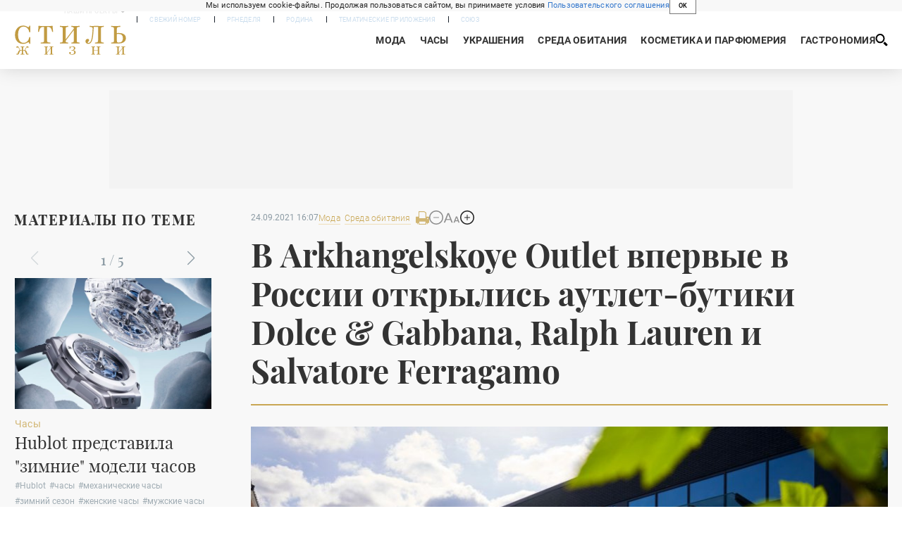

--- FILE ---
content_type: text/html; charset=utf-8
request_url: https://www.rg.ru/2021/09/24/v-arkhangelskoye-outlet-vpervye-v-rossii-otkrylis-autlet-butiki-dolce-gabbana-ralph-lauren-i-salvatore-ferragamo.html
body_size: 29096
content:
<!DOCTYPE html><html lang="ru"><head><meta charSet="utf-8"/><meta name="viewport" content="width=device-width"/><link rel="manifest" href="/manifest.json"/><link rel="preconnect" href="https://cdnstatic.rg.ru" crossorigin="anonymous"/><link rel="preconnect" href="https://ads.betweendigital.com" crossorigin="anonymous"/><link rel="preload" href="https://cdnfiles.rg.ru/fonts/Lato/Lato-Regular.woff2" as="font" type="font/woff2" crossorigin="anonymous"/><link rel="preload" href="https://cdnfiles.rg.ru/fonts/Lato/Lato-Bold.woff2" as="font" type="font/woff2" crossorigin="anonymous"/><link rel="preload" href="https://cdnfiles.rg.ru/fonts/Lato/Lato-Medium.woff2" as="font" type="font/woff2" crossorigin="anonymous"/><link rel="preload" href="https://cdnfiles.rg.ru/fonts/Lato/Lato-Light.woff2" as="font" type="font/woff2" crossorigin="anonymous"/><title>В Arkhangelskoye Outlet впервые в России открылись аутлет-бутики Dolce &amp; Gabbana, Ralph Lauren и Salvatore Ferragamo - Российская газета</title><meta name="description" content="Аутлет-бутики люксовых брендов Dolce &amp;amp; Gabbana, Ralph Lauren и Salvatore Ferragamo в России появились впервые - это громкие премьеры осени в Arkhangelskoye Outlet (Архангельское Аутлет)"/><meta property="og:site_name" content="Российская газета"/><meta property="og:type" content="article"/><meta property="og:title" content="В Arkhangelskoye Outlet впервые в России открылись аутлет-бутики Dolce &amp; Gabbana, Ralph Lauren и Salvatore Ferragamo"/><meta property="og:description" content="Аутлет-бутики люксовых брендов Dolce &amp;amp; Gabbana, Ralph Lauren и Salvatore Ferragamo в России появились впервые - это громкие премьеры осени в Arkhangelskoye Outlet (Архангельское Аутлет)"/><meta property="og:url" content="https://rg.ru/2021/09/24/v-arkhangelskoye-outlet-vpervye-v-rossii-otkrylis-autlet-butiki-dolce-gabbana-ralph-lauren-i-salvatore-ferragamo.html"/><meta property="og:image" content="https://cdnstatic.rg.ru/uploads/images/217/69/07/AOutlet_DolceGabbana2.jpg"/><link rel="image_src" href="https://cdnstatic.rg.ru/uploads/images/217/69/07/AOutlet_DolceGabbana2.jpg"/><link rel="icon" href="/favicon.ico"/><link rel="icon" type="image/png" sizes="192x192" href="https://cdnstatic.rg.ru/images/touch-icon-ipad-retina_192x192.png"/><link rel="icon" type="image/png" sizes="512x512" href="https://cdnstatic.rg.ru/images/touch-icon-ipad-retina_512x512.png"/><link rel="apple-touch-icon" sizes="76x76" href="https://cdnstatic.rg.ru/images/touch-icon-ipad.png"/><link rel="apple-touch-icon" sizes="120x120" href="https://cdnstatic.rg.ru/images/touch-icon-iphone-retina.png"/><link rel="apple-touch-icon" sizes="152x152" href="https://cdnstatic.rg.ru/images/touch-icon-ipad-retina.png"/><link rel="mask-icon" href="https://cdnstatic.rg.ru/svg/touch-icon.svg" color="#ffffff"/><link rel="amphtml" href="https://rg.ru/amp/2021/09/24/v-arkhangelskoye-outlet-vpervye-v-rossii-otkrylis-autlet-butiki-dolce-gabbana-ralph-lauren-i-salvatore-ferragamo.html"/><link rel="canonical" href="https://rg.ru/2021/09/24/v-arkhangelskoye-outlet-vpervye-v-rossii-otkrylis-autlet-butiki-dolce-gabbana-ralph-lauren-i-salvatore-ferragamo.html"/><meta name="relap-rg-segment" content="other"/><meta name="relap-rg" content="recommendation"/><meta property="article:published_time" content="2021-09-24T16:07:00"/><script type="application/ld+json">{"@type":"BreadcrumbList","@context":"https://schema.org","itemListElement":[{"@type":"ListItem","position":1,"item":{"@id":"https://rg.ru/tema/style","name":"Стиль"}},{"@type":"ListItem","position":2,"item":{"@id":"https://rg.ru/tema/style/fashion","name":"Мода"}},{"@type":"ListItem","position":3,"item":{"@id":"https://rg.ru/2021/09/24/v-arkhangelskoye-outlet-vpervye-v-rossii-otkrylis-autlet-butiki-dolce-gabbana-ralph-lauren-i-salvatore-ferragamo.html","name":"В Arkhangelskoye Outlet впервые в России открылись аутлет-бутики Dolce & Gabbana, Ralph Lauren и Salvatore Ferragamo"}}]}</script><script type="application/ld+json">{"@type":"BreadcrumbList","@context":"https://schema.org","itemListElement":[{"@type":"ListItem","position":1,"item":{"@id":"https://rg.ru/tema/style","name":"Стиль"}},{"@type":"ListItem","position":2,"item":{"@id":"https://rg.ru/tema/style/habitat","name":"Среда обитания"}},{"@type":"ListItem","position":3,"item":{"@id":"https://rg.ru/2021/09/24/v-arkhangelskoye-outlet-vpervye-v-rossii-otkrylis-autlet-butiki-dolce-gabbana-ralph-lauren-i-salvatore-ferragamo.html","name":"В Arkhangelskoye Outlet впервые в России открылись аутлет-бутики Dolce & Gabbana, Ralph Lauren и Salvatore Ferragamo"}}]}</script><script type="application/ld+json">{"@context":"http://schema.org","@type":"NewsArticle","mainEntityOfPage":{"@type":"WebPage","@id":"https://rg.ru/2021/09/24/v-arkhangelskoye-outlet-vpervye-v-rossii-otkrylis-autlet-butiki-dolce-gabbana-ralph-lauren-i-salvatore-ferragamo.html"},"url":"https://rg.ru/2021/09/24/v-arkhangelskoye-outlet-vpervye-v-rossii-otkrylis-autlet-butiki-dolce-gabbana-ralph-lauren-i-salvatore-ferragamo.html","headline":"В Arkhangelskoye Outlet впервые в России открылись аутлет-бутики Dolce & Gabbana, Ralph Lauren и Salvatore Ferragamo","description":"Аутлет-бутики люксовых брендов Dolce &amp; Gabbana, Ralph Lauren и Salvatore Ferragamo в России появились впервые - это громкие премьеры осени в Arkhangelskoye Outlet (Архангельское Аутлет)","image":{"@type":"ImageObject","url":"https://cdnstatic.rg.ru/uploads/images/217/69/07/AOutlet_DolceGabbana2.jpg","contentUrl":"https://cdnstatic.rg.ru/uploads/images/217/69/07/AOutlet_DolceGabbana2.jpg","caption":"пресс-служба","author":{"@type":"Person","name":"пресс-служба"},"description":"В Arkhangelskoye Outlet впервые в России открылись аутлет-бутики Dolce & Gabbana, Ralph Lauren и Salvatore Ferragamo","width":1000,"height":667},"thumbnailUrl":"https://cdnstatic.rg.ru/uploads/images/217/69/07/AOutlet_DolceGabbana2.jpg","publisher":{"@type":"Organization","name":"Российская газета","logo":{"@type":"ImageObject","url":"https://cdnstatic.rg.ru/images/rg-logo-jsonld-512x158.png","width":512,"height":158}},"datePublished":"2021-09-24T16:07:00","dateModified":"2021-09-24T21:30:00","articleSection":"Стиль","about":{"@type":"Thing","name":"Стиль"},"keywords":["Мода","Стиль","Среда обитания","коллекции","магазины","распродажи","открытие","люксовые бренды","бутики"],"inLanguage":"ru-RU","isAccessibleForFree":true,"wordCount":225,"articleBody":"Аутлет-бутики люксовых брендов Dolce &amp; Gabbana, Ralph Lauren и Salvatore Ferragamo в России появились впервые - это громкие премьеры осени в Arkhangelskoye Outlet (Архангельское Аутлет). Сентябрь - традиционный месяц обновления гардероба, а аутлеты позволяют сделать это со скидками от 30% до 70%. Поклонники названных трех брендов наверняка не упустят такую возможность. Dolce &amp; Gabbana Фото: пресс-служба В бутике представлены самые яркие коллекции бренда: здесь можно найти \"базу\" - черные платья и костюмы безупречного кроя. Есть эксклюзивные подиумные модели и вещи из капсульной коллекции, созданной только для Москвы. И, конечно, аксессуары, обувь и сумки, включая модели из экзотической кожи. Ralph Lauren Фото: пресс-служба Визитной карточкой нового бутика стали вещи, отражающие концепцию и историю американского бренда: белоснежные сорочки, однотонные поло, кашемировые свитеры пастельных оттенков, идеальные твидовые брюки, клубные жакеты с монограммами, \"жокейские\" сапоги и голливудские наряды для выхода в свет. Salvatore Ferragamo Фото: пресс-служба В центре внимания в бутике - обувь, сумки и аксессуары бренда, знаменитого безупречным качеством с 1927 года: знаковые \"лодочки\", классические \"Мэри Джейн\", удобные лоферы и сумки-ридикюли всех цветов и фактур. Коллекции одежды представлены мягким итальянским трикотажем с вставками из шелка с фирменными принтами, элегантными костюмами и пальто, вечерними нарядами. Наряду с шопингом в аутлете стоит уделить внимание гастрономическим проектам: это новый японский ресторан Shiba Аркадия Новикова и ресторан традиционной грузинской кухни Marani. Поклонники коллекционных вин найдут редкие экземпляры в первой аутлет-винотеке Simple Wine.","copyrightHolder":{"@type":"Organization","name":"Российская газета"}}</script><meta name="next-head-count" content="33"/><script id="scriptRG" data-nscript="beforeInteractive">window.RGAPP = window.RGAPP || {
      env: 'production',
      // храним информацию о том, какие тэги ga4 инициализированы,
      // заполняется сама
      gtagInited: {}
    };window.RG = window.RG || {};</script><script id="scriptHBConfig" data-nscript="beforeInteractive">
        if (!window.YaHeaderBiddingSettings) {
          const adfoxBiddersMap = {"betweenDigital":"873981","adriver":"998474","myTarget":"874698","adfox_imho-video":"1729197","adfox_adsmart":"1195710","adfox_WiseUP":"1288243","buzzoola":"1224359","videonow":2188924,"mediatoday":"2352346","adfox_yandex_roxot-adfox-hb":"2152411","otm":"1421443","hybrid":"1597346","clickscloud":"2710641","roxot":"2725603","sape":"2852669","Gnezdo":"2873663","bidvol":"2984792","smi2":"3313476"}
          const syncPixels = [{"bidder":"sape","pixels":["https://acint.net/cmatch/?dp=14&pi=1752771"]}]

          const adUnits = [];
          const userTimeout = 1000;

          window.YaHeaderBiddingSettings = {
            biddersMap: adfoxBiddersMap,
            adUnits: adUnits,
            syncPixels: syncPixels,
            timeout: userTimeout,
            callbacks: {
              onBidsRecieved: function (bids) {

              }
            }
          };
        }
      </script><script id="scriptAdfoxConfig" data-nscript="beforeInteractive">
      window.Ya || (window.Ya = {});
      window.yaContextCb = window.yaContextCb || [];
      window.Ya.adfoxCode || (window.Ya.adfoxCode = {});
      window.Ya.adfoxCode.hbCallbacks || (window.Ya.adfoxCode.hbCallbacks = []);
    </script><script id="scriptFingerprintGnezdoConfig" data-nscript="beforeInteractive">
      (function() {
        function _getCookie(name) {
          var matches = document.cookie.match(new RegExp(
          "(?:^|; )" + name.replace(/([\.$?*|{}\(\)\[\]\\\/\+^])/g, '\$1') + "=([^;]*)"
          ));
          return matches ? decodeURIComponent(matches[1]) : undefined;
        }
        
        function _storageAvailable(type) {
          try {
            var storage = window[type],
              x = '__storage_test__';
            storage.setItem(x, x);
            storage.removeItem(x);
            return true;
          }
          catch(e) {
            return false;
          }
        }

        var isMacLike = /(Mac|iPhone|iPod|iPad)/i.test(navigator.platform);

        var botPattern = "(googlebot\/|bot|Googlebot-Mobile|Googlebot-Image|Google favicon|Mediapartners-Google|bingbot|slurp|java|wget|curl|Commons-HttpClient|Python-urllib|libwww|httpunit|nutch|phpcrawl|msnbot|jyxobot|FAST-WebCrawler|FAST Enterprise Crawler|biglotron|teoma|convera|seekbot|gigablast|exabot|ngbot|ia_archiver|GingerCrawler|webmon |httrack|webcrawler|grub.org|UsineNouvelleCrawler|antibot|netresearchserver|speedy|fluffy|bibnum.bnf|findlink|msrbot|panscient|yacybot|AISearchBot|IOI|ips-agent|tagoobot|MJ12bot|dotbot|woriobot|yanga|buzzbot|mlbot|yandexbot|purebot|Linguee Bot|Voyager|CyberPatrol|voilabot|baiduspider|citeseerxbot|spbot|twengabot|postrank|turnitinbot|scribdbot|page2rss|sitebot|linkdex|Adidxbot|blekkobot|ezooms|dotbot|Mail.RU_Bot|discobot|heritrix|findthatfile|europarchive.org|NerdByNature.Bot|sistrix crawler|ahrefsbot|Aboundex|domaincrawler|wbsearchbot|summify|ccbot|edisterbot|seznambot|ec2linkfinder|gslfbot|aihitbot|intelium_bot|facebookexternalhit|yeti|RetrevoPageAnalyzer|lb-spider|sogou|lssbot|careerbot|wotbox|wocbot|ichiro|DuckDuckBot|lssrocketcrawler|drupact|webcompanycrawler|acoonbot|openindexspider|gnam gnam spider|web-archive-net.com.bot|backlinkcrawler|coccoc|integromedb|content crawler spider|toplistbot|seokicks-robot|it2media-domain-crawler|ip-web-crawler.com|siteexplorer.info|elisabot|proximic|changedetection|blexbot|arabot|WeSEE:Search|niki-bot|CrystalSemanticsBot|rogerbot|360Spider|psbot|InterfaxScanBot|Lipperhey SEO Service|CC Metadata Scaper|g00g1e.net|GrapeshotCrawler|urlappendbot|brainobot|fr-crawler|binlar|SimpleCrawler|Livelapbot|Twitterbot|cXensebot|smtbot|bnf.fr_bot|A6-Indexer|ADmantX|Facebot|Twitterbot|OrangeBot|memorybot|AdvBot|MegaIndex|SemanticScholarBot|ltx71|nerdybot|xovibot|BUbiNG|Qwantify|archive.org_bot|Applebot|TweetmemeBot|crawler4j|findxbot|SemrushBot|yoozBot|lipperhey|y!j-asr|Domain Re-Animator Bot|AddThis)";
        var re = new RegExp(botPattern, 'i');
        var isBot = re.test(navigator.userAgent);
        var check_iframe = (isMacLike || isBot)?0:1;
        var gnezdo_uid = '';
        if (check_iframe) {
          gnezdo_uid = _getCookie('gnezdo_uid');
          var ls_available = _storageAvailable('localStorage');
          if (gnezdo_uid) {
            if (ls_available) localStorage.setItem("gnezdo_uid", gnezdo_uid);
          } else {
            if (ls_available) gnezdo_uid = localStorage.getItem("gnezdo_uid");
            if (gnezdo_uid) document.cookie = "gnezdo_uid="+gnezdo_uid+";path=/;max-age=31536000;secure;samesite=none;domain=."+location.hostname.replace(/^www\./, '');
          }
          
          if (!gnezdo_uid){
            var iframe = document.createElement("iframe");
            iframe.src = "https://news.gnezdo.ru/1pc.html";
            iframe.style.display = 'none';
            document.addEventListener('DOMContentLoaded', function(){
              document.body.appendChild(iframe);
            });
            
            var once = 0;
            function gnezdoLoaderListener(event) {
              if (!event.data || !event.data.hasOwnProperty('gnezdo_uid')) {
                return;
              }
              if(once++) {
                return;
              }
              
              gnezdo_uid = event.data.gnezdo_uid || '';
              if (gnezdo_uid){
                document.cookie = "gnezdo_uid="+gnezdo_uid+";path=/;max-age=31536000;secure;samesite=none;domain=."+location.hostname.replace(/^www\./, '');
                if (ls_available) localStorage.setItem("gnezdo_uid", gnezdo_uid);
              }
            }
            
            if (window.addEventListener) {
              window.addEventListener("message", gnezdoLoaderListener, false);
            } else if (window.attachEvent) {
              window.attachEvent("onmessage", gnezdoLoaderListener);
            }
          }
        }
        
        const origOpen = XMLHttpRequest.prototype.open;
        XMLHttpRequest.prototype.open = function(method, url, async, user, password) {
          if(url.includes('fcgi4.gnezdo.ru/hb/Yandex') && gnezdo_uid) {
            url += '?guid='+gnezdo_uid;
          }
          origOpen.call(this, method, url, async, user, password);
        }
      })()
    </script><script id="scriptFingerprintVKConfig" data-nscript="beforeInteractive">
      function getSyncId() {
        try {
          return JSON.parse(localStorage.getItem('rb_sync_id')).fpid || "";
        } catch (e) {
          return "";
        }
      }
    </script><script id="scriptGnezdoAsyncCallbacks" data-nscript="beforeInteractive">window.gnezdoAsyncCallbacks = window.gnezdoAsyncCallbacks || []</script><link rel="preload" href="https://cdnfiles.rg.ru/_next/static/css/ed8e2498b19c0fb6.css" as="style"/><link rel="stylesheet" href="https://cdnfiles.rg.ru/_next/static/css/ed8e2498b19c0fb6.css" data-n-g=""/><link rel="preload" href="https://cdnfiles.rg.ru/_next/static/css/60cbb713a5f01bc5.css" as="style"/><link rel="stylesheet" href="https://cdnfiles.rg.ru/_next/static/css/60cbb713a5f01bc5.css" data-n-p=""/><link rel="preload" href="https://cdnfiles.rg.ru/_next/static/css/6072f26ac79978ca.css" as="style"/><link rel="stylesheet" href="https://cdnfiles.rg.ru/_next/static/css/6072f26ac79978ca.css" data-n-p=""/><link rel="preload" href="https://cdnfiles.rg.ru/_next/static/css/644e91b81b8c9bda.css" as="style"/><link rel="stylesheet" href="https://cdnfiles.rg.ru/_next/static/css/644e91b81b8c9bda.css" data-n-p=""/><link rel="preload" href="https://cdnfiles.rg.ru/_next/static/css/a83aef587d30f823.css" as="style"/><link rel="stylesheet" href="https://cdnfiles.rg.ru/_next/static/css/a83aef587d30f823.css"/><link rel="preload" href="https://cdnfiles.rg.ru/_next/static/css/16568e53827ff27a.css" as="style"/><link rel="stylesheet" href="https://cdnfiles.rg.ru/_next/static/css/16568e53827ff27a.css"/><link rel="preload" href="https://cdnfiles.rg.ru/_next/static/css/31901084327d29bd.css" as="style"/><link rel="stylesheet" href="https://cdnfiles.rg.ru/_next/static/css/31901084327d29bd.css"/><link rel="preload" href="https://cdnfiles.rg.ru/_next/static/css/c227f6ad2171760b.css" as="style"/><link rel="stylesheet" href="https://cdnfiles.rg.ru/_next/static/css/c227f6ad2171760b.css"/><noscript data-n-css=""></noscript><script defer="" nomodule="" src="https://cdnfiles.rg.ru/_next/static/chunks/polyfills-42372ed130431b0a.js"></script><script id="scriptAdfoxSape" src="https://cdn-rtb.sape.ru/js/uids.js" defer="" data-nscript="beforeInteractive"></script><script id="scriptRoxot" src="https://cdn.skcrtxr.com/roxot-wrapper/js/roxot-manager.js?pid=7999fe2d-49ec-4b41-a612-54517cd77591" defer="" data-nscript="beforeInteractive"></script><script defer="" src="https://cdnfiles.rg.ru/_next/static/chunks/12454.5ad92842aaf19af8.js"></script><script defer="" src="https://cdnfiles.rg.ru/_next/static/chunks/50381-696404addbc6ee8d.js"></script><script defer="" src="https://cdnfiles.rg.ru/_next/static/chunks/65004.9480c4446de92d03.js"></script><script defer="" src="https://cdnfiles.rg.ru/_next/static/chunks/58067.6916d5c98725549e.js"></script><script src="https://cdnfiles.rg.ru/_next/static/chunks/webpack-74c6756b9c0b4dd0.js" defer=""></script><script src="https://cdnfiles.rg.ru/_next/static/chunks/framework-c610937e61b23145.js" defer=""></script><script src="https://cdnfiles.rg.ru/_next/static/chunks/main-9730f113bcee42ee.js" defer=""></script><script src="https://cdnfiles.rg.ru/_next/static/chunks/pages/_app-3398e315d2239a46.js" defer=""></script><script src="https://cdnfiles.rg.ru/_next/static/chunks/30719-8e168d6910ff8879.js" defer=""></script><script src="https://cdnfiles.rg.ru/_next/static/chunks/87190-41263225f06efb68.js" defer=""></script><script src="https://cdnfiles.rg.ru/_next/static/chunks/32634-e00dc012e0d17a12.js" defer=""></script><script src="https://cdnfiles.rg.ru/_next/static/chunks/7630-20aac1780715eb09.js" defer=""></script><script src="https://cdnfiles.rg.ru/_next/static/chunks/12537-1794758033f3f08b.js" defer=""></script><script src="https://cdnfiles.rg.ru/_next/static/chunks/24981-e11e153b1c64a5c6.js" defer=""></script><script src="https://cdnfiles.rg.ru/_next/static/chunks/pages/project/style/articles/%5B%5B...slug%5D%5D-69bdee190b1ab691.js" defer=""></script><script src="https://cdnfiles.rg.ru/_next/static/HlDuUVGDkBlaoltWi1lo1/_buildManifest.js" defer=""></script><script src="https://cdnfiles.rg.ru/_next/static/HlDuUVGDkBlaoltWi1lo1/_ssgManifest.js" defer=""></script></head><body><div id="__next"><script>
    ((counterHostname) => {
      window.MSCounter = {
        counterHostname: counterHostname
      };
      window.mscounterCallbacks = window.mscounterCallbacks || [];
      window.mscounterCallbacks.push(() => {
        tnsCounterrg_ru = new MSCounter.counter({
            'account':'rg_ru',
            'tmsec': 'mx3_rg_ru',
            'autohit' : true
          });
        // console.log('%c Send counter "TNS":', 'background: #2c333b; color: #aaa; padding: 5px;', window.MSCounter)
      });

      const newScript = document.createElement('script');
      newScript.async = true;
      newScript.src = counterHostname + '/ncc/counter.js';

      const referenceNode = document.querySelector('script');
      if (referenceNode) {
        referenceNode.parentNode.insertBefore(newScript, referenceNode);
      } else {
        document.firstElementChild.appendChild(newScript);
      }
    })('https://tns-counter.ru/');
  </script><script>
  var _tmr = window._tmr || (window._tmr = []);
  // console.log('%c Send counter "Mail":', 'background: #2c333b; color: #aaa; padding: 5px;', window._tmr);
  (function (d, w, id) {
    if (d.getElementById(id)) return;
    var ts = d.createElement("script");
    ts.type = "text/javascript";
    ts.async = true;
    ts.id = id;
    ts.src = "https://top-fwz1.mail.ru/js/code.js";
    var f = function () {
      var s = d.getElementsByTagName("script")[0];
      s.parentNode.insertBefore(ts, s);
    };
    if (w.opera == "[object Opera]") {
      d.addEventListener("DOMContentLoaded", f, false);
    } else {
      f();
    }
  })(document, window, "topmailru-code");
  </script><script>
  (function (m, e, t, r, i, k, a) {
    m[i] = m[i] || function () {
      (m[i].a = m[i].a || []).push(arguments)
    };
    m[i].l = 1 * new Date();
    k = e.createElement(t), a = e.getElementsByTagName(t)[0], k.async = 1, k.src = r, a.parentNode.insertBefore(k, a)
  })
    (window, document, "script", "https://mc.yandex.ru/metrika/tag.js", "ym");
  </script><div id="" data-mod="media10" class="Adfox_wrapper__6EjMr media10-adfox"></div><div class="Layout_root__uoTRc"><div id="umbrella" class="Umbrella_root__MYQQv  "><div class="Umbrella_inner__qw3LM"><div class="Umbrella_toolbar__toU_M"><div class="UmbrellaLogo_root__sq3Tg Umbrella_logo__YMtTQ"><a class="UmbrellaLogo_linkLogo__GhwD3" title="Российская газета" href="https://rg.ru"><svg xmlns="http://www.w3.org/2000/svg" fill="none" viewBox="0 0 80 24"><path fill="#F26922" d="M45.726 4.419h4.317c3.002 0 4.143.928 4.143 2.85 0 2.158-1.243 3.123-4.143 3.123h-4.317zM40 0v22.071h5.726v-7.293H48.8L54.53 24h6.66l-6.342-10.046c3.484-.72 5.382-3.393 5.382-6.754 0-4.563-3.379-7.196-9.938-7.196z"></path><path fill="#F26922" d="M60.107 0v15.544c0 5.372 3.466 8.456 10.064 8.456 6.599 0 9.83-3.184 9.83-8.556V0h-5.372v14.637c0 2.879-1.394 4.678-4.458 4.678s-4.422-1.777-4.422-4.678V0z"></path><path fill="#506C7F" d="M5.632 4.419h4.246c2.953 0 4.075.928 4.075 2.85 0 2.158-1.221 3.123-4.075 3.123H5.632zM0 0v24h5.632v-9.222h3.024L14.292 24h6.551l-6.238-10.046c3.427-.72 5.294-3.393 5.294-6.754 0-4.563-3.324-7.196-9.775-7.196z"></path><path fill="#506C7F" d="M40.076 4.566C37.818 1.48 34.704 0 30.771 0 23.885 0 19.27 4.634 19.27 12.1c0 7.301 4.812 11.9 11.367 11.9 3.64 0 6.75-1.41 9.469-4.368v-8.78H29.72v4.207h4.952v2.763a6.84 6.84 0 0 1-3.919 1.284c-3.562 0-5.77-2.338-5.77-6.908 0-4.933 2.23-7.466 5.938-7.466 2.262 0 4.129 1.054 5.635 3.126z"></path><path fill="#506C7F" d="M42.918 24c.61 0 1.207-.183 1.715-.525a3.1 3.1 0 0 0 1.136-1.4 3.15 3.15 0 0 0-.67-3.396 3.06 3.06 0 0 0-3.363-.673 3.1 3.1 0 0 0-1.384 1.15 3.14 3.14 0 0 0-.284 2.924c.156.377.383.72.67 1.01a3.08 3.08 0 0 0 2.18.91"></path></svg></a></div><div class="Umbrella_toolbarItemContentButton___Sj_O"><button class="UmbrellaContentButton_root__OU00H " type="button" data-testid="umbrella-content-button"><span class="UmbrellaContentButton_text__pPO38"><span class="UmbrellaContentButton_our__REuPp">Наши</span> проекты</span><i class="UmbrellaContentButton_icon__6sPNS"><svg xmlns="http://www.w3.org/2000/svg" width="6" height="5"><path fill-rule="evenodd" d="M1.465.879a.61.61 0 1 0-.863.862L2.76 3.898a.6.6 0 0 0 .453.178.6.6 0 0 0 .453-.178L5.82 1.741A.61.61 0 0 0 4.96.88L3.212 2.626z" clip-rule="evenodd"></path></svg></i></button></div><div class="Umbrella_toolbarItemNavigation__4u_j5"><div><div class="navresp-root"><div class="navresp-inner"><div class="navresp-visible"><div class="navresp-visibleList"><div class="navresp-visibleListItem"><a class="navresp-visibleListLink" title="Свежий номер" href="/gazeta/rg/svezh"><span class="navresp-visibleListText">Свежий номер</span></a></div><div class="navresp-visibleListItem"><a class="navresp-visibleListLink" title="РГ-Неделя" href="/gazeta/subbota/svezh"><span class="navresp-visibleListText">РГ-Неделя</span></a></div><div class="navresp-visibleListItem"><a href="https://rodina-history.ru" title="" aria-label="" class="navresp-visibleListLink" target="_blank" rel="noreferrer"><span class="navresp-visibleListText">Родина</span></a></div><div class="navresp-visibleListItem"><a class="navresp-visibleListLink" title="Тематические приложения" href="/fascicles"><span class="navresp-visibleListText">Тематические приложения</span></a></div><div class="navresp-visibleListItem"><a class="navresp-visibleListLink" title="Союз" href="/soyuz"><span class="navresp-visibleListText">Союз</span></a></div><button class="navresp-moreButton" aria-label="Ещё"><span class="navresp-moreButtonIcon"><svg xmlns="http://www.w3.org/2000/svg" width="13" height="3"><path d="M.452 1.172q0-.486.27-.756.288-.288.756-.288.486 0 .774.288.288.27.288.756 0 .468-.288.756t-.774.288q-.468 0-.756-.288-.27-.288-.27-.756m5.028 0q0-.486.27-.756.288-.288.756-.288.486 0 .774.288.288.27.288.756 0 .468-.288.756t-.774.288q-.468 0-.756-.288-.27-.288-.27-.756m5.027 0q0-.486.27-.756.288-.288.756-.288.486 0 .774.288.288.27.288.756 0 .468-.288.756t-.774.288q-.468 0-.756-.288-.27-.288-.27-.756"></path></svg></span></button></div></div><div class="navresp-invisible"><div class="navresp-invisibleList"></div></div></div></div></div></div><div class="Umbrella_svezh__NKzhk"><a href="/gazeta/rg/svezh" rel="noreferrer noopener" class="LinkDefault_link__moEcX"><span class="UmbrellaSvezh_link__0Rwaq" title="Свежий номер">Свежий номер</span></a></div><div class="Umbrella_subscribe___7KfL"><div class="UmbrellaSubscribe_root__rEtO7"><a class="UmbrellaSubscribe_button__wsCTe" target="_blank" href="https://rg.ru/subs/" rel="noreferrer noopener"><i class="UmbrellaSubscribe_icon__lqf_h"><svg xmlns="http://www.w3.org/2000/svg" fill="none" viewBox="0 0 15 14" aria-hidden="true" focusable="false" tabindex="-1"><g clip-path="url(#newspaper_svg__a)"><path fill="#fff" d="M14.06 0H3.38a.93.93 0 0 0-.94.92v1.29H.94a.93.93 0 0 0-.94.92v10a.93.93 0 0 0 .94.87h13.12a.93.93 0 0 0 .94-.92V.92a.93.93 0 0 0-.94-.92m-.18 12.53a.37.37 0 0 1-.38.36h-12a.36.36 0 0 1-.37-.36V3.87a.37.37 0 0 1 .37-.37h.94v8.29h1.12V1.44a.38.38 0 0 1 .38-.37h9.56a.38.38 0 0 1 .38.37zM9 3.32h4.12V3H9zm0 1.1h4.12v-.37H9zm0 1.29h4.12v-.37H9zM4.5 7h8.62v-.37H4.5zm0 1.11h8.62v-.37H4.5zm0 1.1h4.13v-.37H4.5zm0 1.29h4.13v-.37H4.5zm0 1.29h4.13v-.37H4.5zM9 9.21h4.12v-.37H9zm0 1.29h4.12v-.37H9zm0 1.29h4.12v-.37H9zM4.88 5.9h3.37a.38.38 0 0 0 .38-.37V2.21a.38.38 0 0 0-.38-.37H4.88a.38.38 0 0 0-.38.37v3.32a.38.38 0 0 0 .38.37M5.44 3a.19.19 0 0 1 .19-.19H7.5a.19.19 0 0 1 .19.19v1.79A.18.18 0 0 1 7.5 5H5.63a.18.18 0 0 1-.19-.18z"></path></g><defs><clipPath id="newspaper_svg__a"><path fill="#fff" d="M0 0h15v14H0z"></path></clipPath></defs></svg></i><div class="UmbrellaSubscribe_title__zw2sQ"><span>Подписка</span><span class="UmbrellaSubscribe_titleSecondText__QCjTa"> на издание</span></div></a></div></div><div class="Umbrella_newsletterSubscribe__Wl4dD"><button class="UmbrellaNewsletterSubscribe_root__wmZg9" type="button"><i class="UmbrellaNewsletterSubscribe_icon__LCCb_"><svg xmlns="http://www.w3.org/2000/svg" viewBox="0 0 16 10"><path fill-rule="evenodd" d="M.36 0A.36.36 0 0 0 0 .36v9.28a.36.36 0 0 0 .36.36h15.28a.36.36 0 0 0 .36-.36V.36a.36.36 0 0 0-.36-.36zm1 .71h13.33L8 6.14zm-.58.47 4.57 3.74L.73 8.83zm14.54 0v7.65l-3.81-3.21a.37.37 0 0 0-.27-.09.36.36 0 0 0-.34.38.38.38 0 0 0 .13.25l3.66 3.13H1.31l4.61-3.91 1.85 1.5a.36.36 0 0 0 .46 0z"></path></svg></i><div class="UmbrellaNewsletterSubscribe_text__MK4jF">Подписаться на новости</div></button></div><div class="Umbrella_toolbarItemAuth__MJyM9"><div class="UserMenu_root__BKOUI"><button class="UserMenu_button__7XjLH" aria-label="войти в личный кабинет" data-testid="user-menu-signin" data-cy="user-menu-signin"><i class="UserMenu_icon__ZqA4p"><svg xmlns="http://www.w3.org/2000/svg" width="18" height="13" aria-hidden="true" focusable="false" tabindex="-1"><path d="M17.44 0H8.407a.58.58 0 0 0-.393.145.52.52 0 0 0-.168.365c.008.134.07.26.175.352A.57.57 0 0 0 8.408 1h8.47v10h-8.47a.58.58 0 0 0-.483.085.5.5 0 0 0-.161.183.496.496 0 0 0 .16.647.57.57 0 0 0 .484.085h9.031a.58.58 0 0 0 .393-.145.52.52 0 0 0 .169-.365V.51a.5.5 0 0 0-.17-.365A.56.56 0 0 0 17.44 0m-7 5.69L7.625 3.11a.48.48 0 0 0-.328-.128.48.48 0 0 0-.328.128.4.4 0 0 0-.128.295c0 .11.046.216.128.295L9.01 5.57H.456a.46.46 0 0 0-.315.123.4.4 0 0 0-.13.297.4.4 0 0 0 .13.297.46.46 0 0 0 .315.123H9.01L6.968 8.28a.4.4 0 0 0-.128.295c0 .11.046.216.128.295a.46.46 0 0 0 .328.132.48.48 0 0 0 .328-.132l2.817-2.58a.42.42 0 0 0 .133-.3.4.4 0 0 0-.133-.3Z"></path></svg></i><span class="UserMenu_text__qfpcd">Войти</span></button></div></div></div></div></div><header id="header" class="Header_root__LQpqx"><div class="Header_content__RKIc8"><a class="Header_logo__uXXXU" href="/project/style"><svg xmlns="http://www.w3.org/2000/svg" viewBox="0 0 90 24"><path d="M6.496 15.045q-1.97 0-3.439-.889-1.448-.908-2.252-2.543Q0 9.978 0 7.798 0 5.536.825 3.82q.844-1.716 2.333-2.665Q4.646.188 6.597.188q.945 0 1.63.201.702.182 1.206.465.502.263.865.464.361.182.663.182t.463-.283q.161-.282.241-.929h.805a253 253 0 0 0-.08 2.907v2.423h-.805q-.222-1.434-.865-2.463-.644-1.029-1.589-1.575Q8.186 1.035 7 1.035q-2.131 0-3.339 1.736-1.185 1.716-1.186 4.825 0 3.088 1.207 4.865 1.206 1.755 3.318 1.756 1.207 0 2.152-.565a4.5 4.5 0 0 0 1.59-1.595q.643-1.05.844-2.443h.804v2.362a222 222 0 0 0 .08 2.967h-.804q-.08-.666-.241-.928a.47.47 0 0 0-.442-.263q-.342 0-.725.202-.361.182-.864.444a5.6 5.6 0 0 1-1.227.445q-.704.201-1.67.201M20.845 14.762v-.787q1.207-.04 1.79-.162.603-.141.805-.545.2-.404.2-1.211V1.317h-.965q-.885 0-1.488.364-.583.344-.986 1.211-.402.848-.724 2.342h-.804q.18-1.231.262-2.402.1-1.19.12-2.362.825.02 1.81.04t2.012.02h3.7800000000000002q1.026 0 2.032-.02l1.87-.04q.02 1.17.101 2.362.1 1.17.282 2.402h-.805q-.24-1.11-.523-1.857-.281-.767-.663-1.211a1.9 1.9 0 0 0-.865-.646q-.483-.202-1.147-.202h-.965v10.739q0 .807.201 1.211.2.404.784.545.604.12 1.81.162v.787a29 29 0 0 0-1.71-.04q-1.044-.02-2.232-.02-1.266 0-2.312.02-1.047 0-1.67.04M40.405 13.51v-1.17l7.743-10.215v1.151zm5.29 1.252v-.787q.885-.04 1.306-.162.443-.141.584-.484.14-.364.14-1.09V2.993q0-.725-.14-1.07-.121-.363-.563-.504-.422-.141-1.328-.162V.47a87 87 0 0 0 5.27.04q.885-.02 1.407-.04v.787q-1.005.021-1.508.162-.483.141-.644.504-.14.345-.14 1.07v9.246q0 .726.14 1.09.162.342.644.484.503.12 1.508.162v.787q-.522-.04-1.407-.04a91 91 0 0 0-3.942 0q-.825 0-1.328.04m-9.253 0v-.787q1.026-.04 1.509-.162.483-.141.643-.484.161-.364.161-1.09V2.993q0-.725-.16-1.07-.162-.363-.644-.504-.483-.141-1.509-.162V.47q.543.02 1.428.04a94 94 0 0 0 3.922 0A79 79 0 0 0 43.12.47v.787q-.885.021-1.328.162-.422.141-.563.504-.14.345-.14 1.07v9.246q0 .705.14 1.07.141.363.563.504.443.12 1.328.162v.787q-.483-.04-1.328-.04a93.757 93.757 0 0 0-3.942 0q-.886 0-1.408.04M59.52 15.045q-1.026 0-1.69-.586a1.88 1.88 0 0 1-.663-1.473q0-.869.482-1.414a1.62 1.62 0 0 1 1.267-.565q.523 0 .845.263.322.262.322.767 0 .363-.16.625-.162.243-.383.445a3.5 3.5 0 0 0-.382.403.57.57 0 0 0-.161.384q0 .161.16.283.162.1.423.1.664 0 1.147-.444.482-.444.824-1.251a9 9 0 0 0 .583-1.878q.242-1.09.383-2.341.16-1.272.261-2.645.1-1.372.181-2.745.04-.705-.12-1.05-.142-.363-.664-.504-.523-.141-1.57-.162V.47q.484.02 1.228.04h1.488q.583 0 1.147-.02.563-.02 1.166-.02.804 0 1.468.02.684.02 1.61.02h2.433q.523-.02.865-.04v.787q-1.006.021-1.509.162-.483.141-.643.504-.162.345-.161 1.07v9.246q0 .705.16 1.07.162.363.644.504.502.12 1.509.162v.787q-.504-.04-1.408-.04-.885-.02-2.112-.02-1.167 0-2.152.02-.985 0-1.549.04v-.787q1.127-.04 1.67-.162.543-.14.724-.505.18-.363.18-1.07V1.137l.182.121h-3.902l.241-.1q-.12 2.301-.281 4.38a47 47 0 0 1-.403 3.815q-.26 1.736-.724 3.028-.443 1.272-1.166 1.978-.704.687-1.79.686M77.973 14.762v-.787q1.005-.04 1.488-.162.502-.14.664-.505.16-.363.16-1.07V2.994q0-.725-.16-1.07-.162-.363-.664-.504-.483-.141-1.488-.162V.47q.583.02 1.448.04.885.02 2.112.02h1.649q.744-.02 1.307-.04.583-.02.925-.02v.787q-1.207.021-1.81.162-.583.141-.784.504-.201.364-.201 1.09v9.226q0 1.07.281 1.413.302.323 1.207.323 1.73 0 2.574-.868.845-.87.845-2.625 0-1.796-.885-2.644t-2.735-.848q-.523 0-1.046.06-.523.041-1.026.182v-.787q.604-.12 1.227-.181.624-.06 1.287-.061 2.695 0 4.164 1.11Q90 8.403 90 10.422q0 2.038-1.589 3.19-1.569 1.15-4.405 1.15-.342 0-.764-.02-.402-.02-.925-.02-.503-.02-1.166-.02-1.107 0-1.911.02-.784 0-1.267.04M10.123 23.813q-.471 0-.764-.24-.282-.24-.5-.803l-.405-1.06a2.5 2.5 0 0 0-.359-.683 1.07 1.07 0 0 0-.471-.36 1.9 1.9 0 0 0-.69-.11h-.518v-.35h.566q.416 0 .698-.139.292-.147.51-.47.217-.324.405-.858.226-.645.444-1.015.226-.378.49-.535.273-.166.623-.166.396 0 .622.185a.56.56 0 0 1 .236.48q0 .24-.15.387a.56.56 0 0 1-.397.138.64.64 0 0 1-.283-.055 1 1 0 0 1-.189-.13 1 1 0 0 0-.17-.138.36.36 0 0 0-.198-.055.32.32 0 0 0-.217.092 1 1 0 0 0-.207.314 8 8 0 0 0-.274.655 4 4 0 0 1-.292.636 1.8 1.8 0 0 1-.311.424 1.6 1.6 0 0 1-.397.268l-.018-.185q.442.093.735.277.303.175.52.498.216.314.414.84l.396 1.023q.123.323.246.443t.34.12a.7.7 0 0 0 .235-.056.9.9 0 0 0 .246-.193l.188.249q-.226.304-.49.442-.264.13-.614.13m-8.113 0q-.349 0-.613-.13a1.5 1.5 0 0 1-.49-.442l.188-.25a1 1 0 0 0 .236.194q.113.047.246.056.216 0 .34-.12.131-.12.244-.443l.397-1.024q.198-.525.415-.839.216-.322.51-.498.3-.184.744-.277l-.018.185a2 2 0 0 1-.397-.268 2 2 0 0 1-.32-.424 5 5 0 0 1-.283-.636 8 8 0 0 0-.274-.655q-.104-.23-.208-.314a.3.3 0 0 0-.217-.092.36.36 0 0 0-.198.055 1 1 0 0 0-.17.139 1 1 0 0 1-.198.129.6.6 0 0 1-.273.055.56.56 0 0 1-.396-.138.52.52 0 0 1-.151-.387q0-.305.236-.48.235-.184.622-.184.35 0 .613.166.274.156.49.534.228.369.454 1.015.198.535.405.858.218.323.5.47.293.138.708.138h.566v.35h-.519q-.416 0-.698.111a1.1 1.1 0 0 0-.462.36 2.9 2.9 0 0 0-.359.683l-.405 1.06q-.218.563-.51.803-.283.24-.755.24m2.434-.13v-.36a4 4 0 0 0 .689-.073q.236-.065.311-.221.075-.166.076-.498v-4.225q0-.331-.066-.488a.4.4 0 0 0-.264-.23q-.198-.066-.604-.075v-.36a31 31 0 0 0 1.481.028 37 37 0 0 0 1.481-.027v.36a2.3 2.3 0 0 0-.604.073.4.4 0 0 0-.264.23q-.066.157-.066.49v4.224q0 .33.076.498.075.157.301.22.236.056.699.075v.36a9 9 0 0 0-.67-.02 44 44 0 0 0-1.915 0q-.425 0-.66.02M25.54 23.112v-.535l3.632-4.667v.526zm2.48.571v-.36q.416-.018.614-.073.208-.065.273-.221.066-.166.066-.498v-4.225q0-.331-.066-.488-.055-.167-.264-.23-.198-.066-.623-.075v-.36a42 42 0 0 0 3.133 0v.36q-.472.01-.708.074-.226.065-.302.23-.066.157-.066.49v4.224q0 .33.066.498.075.157.302.22.236.056.707.075v.36a9 9 0 0 0-.66-.02 44 44 0 0 0-1.849 0q-.386 0-.623.02m-4.339 0v-.36q.48-.018.708-.073.225-.065.302-.221.075-.166.075-.498v-4.225q0-.331-.075-.488-.075-.167-.302-.23-.226-.066-.708-.075v-.36a50 50 0 0 0 1.642.028 36 36 0 0 0 1.49-.027v.36q-.415.008-.623.073a.4.4 0 0 0-.264.23q-.066.157-.066.49v4.224q0 .323.066.488.066.167.264.23.208.056.623.075v.36a8 8 0 0 0-.623-.02q-.396-.008-.877-.008-.547 0-.972.009-.414 0-.66.018M46.453 23.813a4.3 4.3 0 0 1-1.293-.176q-.556-.175-.868-.48a.95.95 0 0 1-.311-.7q0-.351.207-.572a.73.73 0 0 1 .548-.221q.255 0 .405.138.15.129.151.36a.54.54 0 0 1-.094.313 3 3 0 0 1-.18.258.4.4 0 0 0-.084.231q0 .203.368.341.367.13.915.13.858 0 1.349-.397.5-.406.5-1.107 0-.6-.359-1.005t-.98-.517a4 4 0 0 1-.303.074 1.3 1.3 0 0 1-.245.028.53.53 0 0 1-.283-.065q-.105-.064-.104-.175 0-.12.104-.175a.63.63 0 0 1 .311-.065q.094 0 .217.019.132.009.312.027.528-.212.801-.59.284-.387.283-.895 0-.562-.349-.876-.34-.313-.962-.313-.518 0-.915.221a1.7 1.7 0 0 0-.641.609 2.3 2.3 0 0 0-.312.94h-.377q0-.627-.01-1.014 0-.387-.009-.627a9 9 0 0 0-.028-.461h.377a1 1 0 0 0 .123.295q.075.092.198.092a.9.9 0 0 0 .302-.065l.396-.147a3.2 3.2 0 0 1 1.226-.221q.622 0 1.095.193.471.184.726.526.264.332.264.793 0 .36-.198.673a1.7 1.7 0 0 1-.566.554 3.8 3.8 0 0 1-.924.415v.009q.612.083 1.056.332.453.24.698.609.246.36.245.811 0 .554-.358.978-.35.415-.981.655-.622.24-1.444.24M66.17 23.683v-.36q.414-.018.613-.073.208-.065.274-.221.066-.166.066-.498v-4.225q0-.331-.066-.488-.057-.167-.265-.23-.199-.066-.622-.075v-.36a42 42 0 0 0 3.132 0v.36q-.472.01-.708.074-.225.065-.302.23-.066.157-.066.49v4.224q0 .33.066.498.075.157.302.22.236.056.708.075v.36a9 9 0 0 0-.66-.02 44 44 0 0 0-1.85 0q-.386 0-.622.02m-4.34 0v-.36q.482-.018.708-.073.225-.065.302-.221.075-.166.075-.498v-4.225q0-.331-.075-.488-.075-.167-.302-.23-.227-.066-.708-.075v-.36a50 50 0 0 0 1.642.028 36 36 0 0 0 1.49-.027v.36q-.415.008-.622.073a.4.4 0 0 0-.264.23q-.066.157-.066.49v4.224q0 .323.066.488.066.167.264.23.208.056.622.075v.36a8 8 0 0 0-.622-.02q-.396-.008-.878-.008-.546 0-.971.009-.416 0-.66.018m1.755-3.108v-.35h3.962v.35zM83.78 23.112v-.535l3.632-4.667v.526zm2.481.571v-.36q.415-.018.613-.073.208-.065.274-.221.066-.166.066-.498v-4.225q0-.331-.066-.488-.057-.167-.264-.23-.198-.066-.623-.075v-.36a42 42 0 0 0 3.132 0v.36q-.471.01-.707.074-.227.065-.302.23-.066.157-.066.49v4.224q0 .33.066.498.075.157.302.22.236.056.707.075v.36a9 9 0 0 0-.66-.02 44 44 0 0 0-1.85 0q-.386 0-.622.02m-4.34 0v-.36q.481-.018.708-.073.227-.065.302-.221.076-.166.076-.498v-4.225q0-.331-.076-.488-.075-.167-.302-.23-.226-.066-.707-.075v-.36a50 50 0 0 0 1.641.028 36 36 0 0 0 1.49-.027v.36q-.414.008-.622.073a.4.4 0 0 0-.264.23q-.066.157-.066.49v4.224q0 .323.066.488.066.167.264.23.207.056.623.075v.36a8 8 0 0 0-.623-.02q-.397-.008-.877-.008-.547 0-.972.009-.416 0-.66.018"></path></svg></a><div class="header"><div class="navresp-root NavResponsibleHeaderTheme_root__x98aG HeaderNavResponsible_root__PHYUI NavResponsibleHeaderTheme_rootHide__frgpF"><div class="navresp-inner NavResponsibleHeaderTheme_inner__A33oB"><div class="navresp-visible NavResponsibleHeaderTheme_visible__yci9d HeaderNavResponsible_visible__7OktE"><div class="NavResponsibleHeaderTheme_mobileSearch__x4E1g"></div><div class="navresp-visibleList NavResponsibleHeaderTheme_visibleList__XBK3Y HeaderNavResponsible_visibleList__9XJCd"><div class="navresp-visibleListItem NavResponsibleHeaderTheme_visibleListItem___5cGi HeaderNavResponsible_visibleListItem__ARAOK"><a class="navresp-visibleListLink NavResponsibleHeaderTheme_visibleListLink__fmaeq HeaderNavResponsible_visibleListLink___Qimo" title="Мода" href="/tema/style/fashion"><span class="navresp-visibleListText">Мода</span></a></div><div class="navresp-visibleListItem NavResponsibleHeaderTheme_visibleListItem___5cGi HeaderNavResponsible_visibleListItem__ARAOK"><a class="navresp-visibleListLink NavResponsibleHeaderTheme_visibleListLink__fmaeq HeaderNavResponsible_visibleListLink___Qimo" title="Часы" href="/tema/style/clock"><span class="navresp-visibleListText">Часы</span></a></div><div class="navresp-visibleListItem NavResponsibleHeaderTheme_visibleListItem___5cGi HeaderNavResponsible_visibleListItem__ARAOK"><a class="navresp-visibleListLink NavResponsibleHeaderTheme_visibleListLink__fmaeq HeaderNavResponsible_visibleListLink___Qimo" title="Украшения" href="/tema/style/jewellery"><span class="navresp-visibleListText">Украшения</span></a></div><div class="navresp-visibleListItem NavResponsibleHeaderTheme_visibleListItem___5cGi HeaderNavResponsible_visibleListItem__ARAOK"><a class="navresp-visibleListLink NavResponsibleHeaderTheme_visibleListLink__fmaeq HeaderNavResponsible_visibleListLink___Qimo" title="Среда обитания" href="/tema/style/habitat"><span class="navresp-visibleListText">Среда обитания</span></a></div><div class="navresp-visibleListItem NavResponsibleHeaderTheme_visibleListItem___5cGi HeaderNavResponsible_visibleListItem__ARAOK"><a class="navresp-visibleListLink NavResponsibleHeaderTheme_visibleListLink__fmaeq HeaderNavResponsible_visibleListLink___Qimo" title="Косметика и парфюмерия" href="/tema/style/beauty"><span class="navresp-visibleListText">Косметика и парфюмерия</span></a></div><div class="navresp-visibleListItem NavResponsibleHeaderTheme_visibleListItem___5cGi HeaderNavResponsible_visibleListItem__ARAOK"><a class="navresp-visibleListLink NavResponsibleHeaderTheme_visibleListLink__fmaeq HeaderNavResponsible_visibleListLink___Qimo" title="Гастрономия" href="/tema/style/gastronomy"><span class="navresp-visibleListText">Гастрономия</span></a></div><button class="navresp-moreButton header NavResponsibleHeaderTheme_moreButton__G544e HeaderNavResponsible_moreButton__9EH3A navresp-moreButtonWithText" aria-label="Ещё"><span class="navresp-moreButtonText NavResponsibleHeaderTheme_moreButtonText__vsLw9 HeaderNavResponsible_moreButtonText__Rgd23"><span class="navresp-moreButtonValue">Ещё</span><i class="navresp-moreButtonTextIcon"><svg xmlns="http://www.w3.org/2000/svg" viewBox="0 0 6 3"><path d="M3 3 .5 0h5z"></path></svg></i></span></button></div></div><div class="navresp-invisible"><div class="navresp-invisibleList"></div></div></div></div></div><button class="Burger_root__N5X3V HeaderBurger_root__vDBI9" aria-label="Menu" title="Меню"><span class="Burger_box__S3Na8 HeaderBurger_box__c0nm8"><span class="Burger_inner__qDzgI HeaderBurger_inner__ujCtj"></span></span></button></div></header><div class="LoadItems_root__Wjhfq"><div class="LoadItems_list__HStTJ"><div><div class="PageArticle_root__cv91_"><div class="PageArticle_adfox__R1MML"><div id="" data-mod="media1" class="Adfox_wrapper__6EjMr Adfox_media1__C8usK media1-adfox"></div><div id="" data-mod="media1_mobile" class="Adfox_wrapper__6EjMr Adfox_media1_mobile__xQPUF media1_mobile-adfox"></div><div id="" data-mod="media1_laptop_desktop" class="Adfox_wrapper__6EjMr Adfox_media1_laptop_desktop__AJoW0 media1_laptop_desktop-adfox"></div></div><div class="PageArticle_page__Ir3yt"><div class="PageArticleAside_root__k7dNB"><div><div class="PageArticleAside_asideTitle__IeTiA">Материалы по теме</div><div><div class="swiper PageArticleAside_container__6hEwl"><div class="swiper-wrapper"><div class="swiper-slide"><div class="ItemOfListStandard_article__IWRKk"><a class="ItemOfListStandard_imageLink__g_7Xe PageArticleAside_imageLink__4wQed" href="/2025/12/26/hublot-predstavila-zimnie-modeli-chasov.html"><picture><source media="(max-width: 767px)" width="727" height="470" srcSet="https://cdnstatic.rg.ru/crop727x470/uploads/images/2025/12/30/hublot_bingbangunicowinter25_01_ba1.jpg, https://cdnstatic.rg.ru/crop727x470/uploads/images/2025/12/30/hublot_bingbangunicowinter25_01_ba1.jpg 2x"/><source media="(max-width: 989px)" width="220" height="140" srcSet="https://cdnstatic.rg.ru/crop220x140/uploads/images/2025/12/30/hublot_bingbangunicowinter25_01_ba1.jpg, https://cdnstatic.rg.ru/crop440x280/uploads/images/2025/12/30/hublot_bingbangunicowinter25_01_ba1.jpg 2x"/><source media="(max-width: 1279px)" width="620" height="391" srcSet="https://cdnstatic.rg.ru/crop620x391/uploads/images/2025/12/30/hublot_bingbangunicowinter25_01_ba1.jpg, https://cdnstatic.rg.ru/crop1240x782/uploads/images/2025/12/30/hublot_bingbangunicowinter25_01_ba1.jpg 2x"/><source media="(max-width: 1679px)" width="620" height="391" srcSet="https://cdnstatic.rg.ru/crop620x391/uploads/images/2025/12/30/hublot_bingbangunicowinter25_01_ba1.jpg, https://cdnstatic.rg.ru/crop1240x782/uploads/images/2025/12/30/hublot_bingbangunicowinter25_01_ba1.jpg 2x"/><source media="(min-width: 1680px)" width="620" height="391" srcSet="https://cdnstatic.rg.ru/crop620x391/uploads/images/2025/12/30/hublot_bingbangunicowinter25_01_ba1.jpg, https://cdnstatic.rg.ru/crop1240x782/uploads/images/2025/12/30/hublot_bingbangunicowinter25_01_ba1.jpg 2x"/><img width="100%" height="100%" class="Image_img__5ZmPX ItemOfListStandard_image__Hmdcb PageArticleAside_image__hRby_" alt="Hublot представила &quot;зимние&quot; модели часов" title="Две модели Big Bang Unico Winter Editions - в корпусах из титана с керамикой и из прозрачного сапфирового стекла - это соединение инноваций и праздничного настроения. " loading="lazy" src="https://cdnstatic.rg.ru/uploads/images/2025/12/30/hublot_bingbangunicowinter25_01_ba1.jpg"/></picture></a><div class=""><div class="ItemOfListStandard_row__4mrId"><div class="ItemOfListStandard_rubrics__6Fezd"><a class="LinksOfRubric_item__e_V3t ItemOfListStandard_rubric__gqgPX" href="/tema/style/clock">Часы</a></div></div><a class="ItemOfListStandard_title__XxemP" href="/2025/12/26/hublot-predstavila-zimnie-modeli-chasov.html"><span>Hublot представила "зимние" модели часов</span></a><ul class="ItemOfListStandard_tags__OlRp3"><li><a class="ItemOfListStandard_tag__KKG_I" href="/project/style/tag/hublot">#<!-- -->Hublot</a></li><li><a class="ItemOfListStandard_tag__KKG_I" href="/project/style/tag/chasy">#<!-- -->часы</a></li><li><a class="ItemOfListStandard_tag__KKG_I" href="/project/style/tag/mehanicheskie-chasy">#<!-- -->механические часы</a></li><li><a class="ItemOfListStandard_tag__KKG_I" href="/project/style/tag/zimniy-sezon">#<!-- -->зимний сезон</a></li><li><a class="ItemOfListStandard_tag__KKG_I" href="/project/style/tag/zhenskie-chasy">#<!-- -->женские часы</a></li><li><a class="ItemOfListStandard_tag__KKG_I" href="/project/style/tag/muzhskie-chasy">#<!-- -->мужские часы</a></li></ul></div></div></div><div class="swiper-slide"><div class="ItemOfListStandard_article__IWRKk"><a class="ItemOfListStandard_imageLink__g_7Xe PageArticleAside_imageLink__4wQed" href="/2025/12/25/startovala-blagotvoritelnaia-akciia-vremia-dobra-vizit-v-restoran-mozhet-stat-zhestom-pomoshchi-detiam-lishennym-roditelej.html"><picture><source media="(max-width: 767px)" width="727" height="470" srcSet="https://cdnstatic.rg.ru/crop727x470/uploads/images/2026/01/13/vremyadobra_13_735.jpg, https://cdnstatic.rg.ru/crop727x470/uploads/images/2026/01/13/vremyadobra_13_735.jpg 2x"/><source media="(max-width: 989px)" width="220" height="140" srcSet="https://cdnstatic.rg.ru/crop220x140/uploads/images/2026/01/13/vremyadobra_13_735.jpg, https://cdnstatic.rg.ru/crop440x280/uploads/images/2026/01/13/vremyadobra_13_735.jpg 2x"/><source media="(max-width: 1279px)" width="620" height="391" srcSet="https://cdnstatic.rg.ru/crop620x391/uploads/images/2026/01/13/vremyadobra_13_735.jpg, https://cdnstatic.rg.ru/crop1240x782/uploads/images/2026/01/13/vremyadobra_13_735.jpg 2x"/><source media="(max-width: 1679px)" width="620" height="391" srcSet="https://cdnstatic.rg.ru/crop620x391/uploads/images/2026/01/13/vremyadobra_13_735.jpg, https://cdnstatic.rg.ru/crop1240x782/uploads/images/2026/01/13/vremyadobra_13_735.jpg 2x"/><source media="(min-width: 1680px)" width="620" height="391" srcSet="https://cdnstatic.rg.ru/crop620x391/uploads/images/2026/01/13/vremyadobra_13_735.jpg, https://cdnstatic.rg.ru/crop1240x782/uploads/images/2026/01/13/vremyadobra_13_735.jpg 2x"/><img width="100%" height="100%" class="Image_img__5ZmPX ItemOfListStandard_image__Hmdcb PageArticleAside_image__hRby_" alt="Стартовала благотворительная акция &quot;Время добра&quot;: визит в ресторан может стать жестом помощи детям, лишенным родителей" title="" loading="lazy" src="https://cdnstatic.rg.ru/uploads/images/2026/01/13/vremyadobra_13_735.jpg"/></picture></a><div class=""><div class="ItemOfListStandard_row__4mrId"><div class="ItemOfListStandard_rubrics__6Fezd"><a class="LinksOfRubric_item__e_V3t ItemOfListStandard_rubric__gqgPX" href="/tema/style/habitat">Среда обитания</a><a class="LinksOfRubric_item__e_V3t ItemOfListStandard_rubric__gqgPX" href="/tema/style/gastronomy">Гастрономия</a></div></div><a class="ItemOfListStandard_title__XxemP" href="/2025/12/25/startovala-blagotvoritelnaia-akciia-vremia-dobra-vizit-v-restoran-mozhet-stat-zhestom-pomoshchi-detiam-lishennym-roditelej.html"><span>Стартовала благотворительная акция "Время добра": визит в ресторан может стать жестом помощи детям, лишенным родителей</span></a><ul class="ItemOfListStandard_tags__OlRp3"><li><a class="ItemOfListStandard_tag__KKG_I" href="/project/style/tag/blagotvoritelnost">#<!-- -->благотворительность</a></li><li><a class="ItemOfListStandard_tag__KKG_I" href="/project/style/tag/restorany">#<!-- -->рестораны</a></li><li><a class="ItemOfListStandard_tag__KKG_I" href="/project/style/tag/zvezdy">#<!-- -->звезды</a></li><li><a class="ItemOfListStandard_tag__KKG_I" href="/project/style/tag/deti">#<!-- -->дети</a></li></ul></div></div></div><div class="swiper-slide"><div class="ItemOfListStandard_article__IWRKk"><a class="ItemOfListStandard_imageLink__g_7Xe PageArticleAside_imageLink__4wQed" href="/2025/12/15/dragocennyj-kolos-ukrasheniia-iz-novoj-kollekcii-miuz-diamonds-mozhno-uvidet-v-gime.html"><picture><source media="(max-width: 767px)" width="727" height="470" srcSet="https://cdnstatic.rg.ru/crop727x470/uploads/images/2025/12/26/muiz_statehistoricalmuseum_02_390.jpg, https://cdnstatic.rg.ru/crop727x470/uploads/images/2025/12/26/muiz_statehistoricalmuseum_02_390.jpg 2x"/><source media="(max-width: 989px)" width="220" height="140" srcSet="https://cdnstatic.rg.ru/crop220x140/uploads/images/2025/12/26/muiz_statehistoricalmuseum_02_390.jpg, https://cdnstatic.rg.ru/crop440x280/uploads/images/2025/12/26/muiz_statehistoricalmuseum_02_390.jpg 2x"/><source media="(max-width: 1279px)" width="620" height="391" srcSet="https://cdnstatic.rg.ru/crop620x391/uploads/images/2025/12/26/muiz_statehistoricalmuseum_02_390.jpg, https://cdnstatic.rg.ru/crop1240x782/uploads/images/2025/12/26/muiz_statehistoricalmuseum_02_390.jpg 2x"/><source media="(max-width: 1679px)" width="620" height="391" srcSet="https://cdnstatic.rg.ru/crop620x391/uploads/images/2025/12/26/muiz_statehistoricalmuseum_02_390.jpg, https://cdnstatic.rg.ru/crop1240x782/uploads/images/2025/12/26/muiz_statehistoricalmuseum_02_390.jpg 2x"/><source media="(min-width: 1680px)" width="620" height="391" srcSet="https://cdnstatic.rg.ru/crop620x391/uploads/images/2025/12/26/muiz_statehistoricalmuseum_02_390.jpg, https://cdnstatic.rg.ru/crop1240x782/uploads/images/2025/12/26/muiz_statehistoricalmuseum_02_390.jpg 2x"/><img width="100%" height="100%" class="Image_img__5ZmPX ItemOfListStandard_image__Hmdcb PageArticleAside_image__hRby_" alt="Драгоценный колос: украшения из новой коллекции MIUZ Diamonds можно увидеть в ГИМе" title="" loading="lazy" src="https://cdnstatic.rg.ru/uploads/images/2025/12/26/muiz_statehistoricalmuseum_02_390.jpg"/></picture></a><div class=""><div class="ItemOfListStandard_row__4mrId"><div class="ItemOfListStandard_rubrics__6Fezd"><a class="LinksOfRubric_item__e_V3t ItemOfListStandard_rubric__gqgPX" href="/tema/style/jewellery">Украшения</a></div></div><a class="ItemOfListStandard_title__XxemP" href="/2025/12/15/dragocennyj-kolos-ukrasheniia-iz-novoj-kollekcii-miuz-diamonds-mozhno-uvidet-v-gime.html"><span>Драгоценный колос: украшения из новой коллекции MIUZ Diamonds можно увидеть в ГИМе</span></a><ul class="ItemOfListStandard_tags__OlRp3"><li><a class="ItemOfListStandard_tag__KKG_I" href="/project/style/tag/gim">#<!-- -->ГИМ</a></li><li><a class="ItemOfListStandard_tag__KKG_I" href="/project/style/tag/istoricheskiy-muzey">#<!-- -->Исторический музей</a></li><li><a class="ItemOfListStandard_tag__KKG_I" href="/project/style/tag/yuvelirnoe-iskusstvo">#<!-- -->ювелирное искусство</a></li><li><a class="ItemOfListStandard_tag__KKG_I" href="/project/style/tag/yuvelirnye-ukrasheniya">#<!-- -->ювелирные украшения</a></li><li><a class="ItemOfListStandard_tag__KKG_I" href="/project/style/tag/yuvelirnye-izdeliya">#<!-- -->ювелирные изделия</a></li><li><a class="ItemOfListStandard_tag__KKG_I" href="/project/style/tag/vystavka">#<!-- -->выставка</a></li></ul></div></div></div><div class="swiper-slide"><div class="ItemOfListStandard_article__IWRKk"><a class="ItemOfListStandard_imageLink__g_7Xe PageArticleAside_imageLink__4wQed" href="/2025/12/12/v-kollekcii-brenda-bronnickij-iuvelir-vpervye-poiavilis-vyrashchennye-brillianty.html"><picture><source media="(max-width: 767px)" width="727" height="470" srcSet="https://cdnstatic.rg.ru/crop727x470/uploads/images/2025/12/16/brunnitskyjeweller_sparkle_02_6bd.jpg, https://cdnstatic.rg.ru/crop727x470/uploads/images/2025/12/16/brunnitskyjeweller_sparkle_02_6bd.jpg 2x"/><source media="(max-width: 989px)" width="220" height="140" srcSet="https://cdnstatic.rg.ru/crop220x140/uploads/images/2025/12/16/brunnitskyjeweller_sparkle_02_6bd.jpg, https://cdnstatic.rg.ru/crop440x280/uploads/images/2025/12/16/brunnitskyjeweller_sparkle_02_6bd.jpg 2x"/><source media="(max-width: 1279px)" width="620" height="391" srcSet="https://cdnstatic.rg.ru/crop620x391/uploads/images/2025/12/16/brunnitskyjeweller_sparkle_02_6bd.jpg, https://cdnstatic.rg.ru/crop1240x782/uploads/images/2025/12/16/brunnitskyjeweller_sparkle_02_6bd.jpg 2x"/><source media="(max-width: 1679px)" width="620" height="391" srcSet="https://cdnstatic.rg.ru/crop620x391/uploads/images/2025/12/16/brunnitskyjeweller_sparkle_02_6bd.jpg, https://cdnstatic.rg.ru/crop1240x782/uploads/images/2025/12/16/brunnitskyjeweller_sparkle_02_6bd.jpg 2x"/><source media="(min-width: 1680px)" width="620" height="391" srcSet="https://cdnstatic.rg.ru/crop620x391/uploads/images/2025/12/16/brunnitskyjeweller_sparkle_02_6bd.jpg, https://cdnstatic.rg.ru/crop1240x782/uploads/images/2025/12/16/brunnitskyjeweller_sparkle_02_6bd.jpg 2x"/><img width="100%" height="100%" class="Image_img__5ZmPX ItemOfListStandard_image__Hmdcb PageArticleAside_image__hRby_" alt="В коллекции бренда &quot;Бронницкий ювелир&quot; впервые появились выращенные бриллианты" title="" loading="lazy" src="https://cdnstatic.rg.ru/uploads/images/2025/12/16/brunnitskyjeweller_sparkle_02_6bd.jpg"/></picture></a><div class=""><div class="ItemOfListStandard_row__4mrId"><div class="ItemOfListStandard_rubrics__6Fezd"><a class="LinksOfRubric_item__e_V3t ItemOfListStandard_rubric__gqgPX" href="/tema/style/jewellery">Украшения</a></div></div><a class="ItemOfListStandard_title__XxemP" href="/2025/12/12/v-kollekcii-brenda-bronnickij-iuvelir-vpervye-poiavilis-vyrashchennye-brillianty.html"><span>В коллекции бренда "Бронницкий ювелир" впервые появились выращенные бриллианты</span></a><ul class="ItemOfListStandard_tags__OlRp3"><li><a class="ItemOfListStandard_tag__KKG_I" href="/project/style/tag/brillianty">#<!-- -->бриллианты</a></li><li><a class="ItemOfListStandard_tag__KKG_I" href="/project/style/tag/yuvelirnye-ukrasheniya">#<!-- -->ювелирные украшения</a></li><li><a class="ItemOfListStandard_tag__KKG_I" href="/project/style/tag/ukrasheniya">#<!-- -->украшения</a></li><li><a class="ItemOfListStandard_tag__KKG_I" href="/project/style/tag/rossiyskie-brendy">#<!-- -->российские бренды</a></li><li><a class="ItemOfListStandard_tag__KKG_I" href="/project/style/tag/novaya-kollekciya">#<!-- -->новая коллекция</a></li></ul></div></div></div><div class="swiper-slide"><div class="ItemOfListStandard_article__IWRKk"><a class="ItemOfListStandard_imageLink__g_7Xe PageArticleAside_imageLink__4wQed" href="/2025/12/11/aromatnyj-chaj-k-novogodnemu-stolu.html"><picture><source media="(max-width: 767px)" width="727" height="470" srcSet="https://cdnstatic.rg.ru/crop727x470/uploads/images/2025/12/11/tea_nypresent_01_d09.jpg, https://cdnstatic.rg.ru/crop727x470/uploads/images/2025/12/11/tea_nypresent_01_d09.jpg 2x"/><source media="(max-width: 989px)" width="220" height="140" srcSet="https://cdnstatic.rg.ru/crop220x140/uploads/images/2025/12/11/tea_nypresent_01_d09.jpg, https://cdnstatic.rg.ru/crop440x280/uploads/images/2025/12/11/tea_nypresent_01_d09.jpg 2x"/><source media="(max-width: 1279px)" width="620" height="391" srcSet="https://cdnstatic.rg.ru/crop620x391/uploads/images/2025/12/11/tea_nypresent_01_d09.jpg, https://cdnstatic.rg.ru/crop1240x782/uploads/images/2025/12/11/tea_nypresent_01_d09.jpg 2x"/><source media="(max-width: 1679px)" width="620" height="391" srcSet="https://cdnstatic.rg.ru/crop620x391/uploads/images/2025/12/11/tea_nypresent_01_d09.jpg, https://cdnstatic.rg.ru/crop1240x782/uploads/images/2025/12/11/tea_nypresent_01_d09.jpg 2x"/><source media="(min-width: 1680px)" width="620" height="391" srcSet="https://cdnstatic.rg.ru/crop620x391/uploads/images/2025/12/11/tea_nypresent_01_d09.jpg, https://cdnstatic.rg.ru/crop1240x782/uploads/images/2025/12/11/tea_nypresent_01_d09.jpg 2x"/><img width="100%" height="100%" class="Image_img__5ZmPX ItemOfListStandard_image__Hmdcb PageArticleAside_image__hRby_" alt="Ароматный чай к новогоднему столу" title="В ассортименте Newby более 150 купажей чая, собранного вручную на лучших мировых плантациях." loading="lazy" src="https://cdnstatic.rg.ru/uploads/images/2025/12/11/tea_nypresent_01_d09.jpg"/></picture></a><div class=""><div class="ItemOfListStandard_row__4mrId"><div class="ItemOfListStandard_rubrics__6Fezd"><a class="LinksOfRubric_item__e_V3t ItemOfListStandard_rubric__gqgPX" href="/tema/style/gastronomy">Гастрономия</a></div></div><a class="ItemOfListStandard_title__XxemP" href="/2025/12/11/aromatnyj-chaj-k-novogodnemu-stolu.html"><span>Ароматный чай к новогоднему столу</span></a><ul class="ItemOfListStandard_tags__OlRp3"><li><a class="ItemOfListStandard_tag__KKG_I" href="/project/style/tag/chay">#<!-- -->чай</a></li><li><a class="ItemOfListStandard_tag__KKG_I" href="/project/style/tag/novinki">#<!-- -->новинки</a></li><li><a class="ItemOfListStandard_tag__KKG_I" href="/project/style/tag/novyy-god">#<!-- -->Новый год</a></li><li><a class="ItemOfListStandard_tag__KKG_I" href="/project/style/tag/zimniy-sezon">#<!-- -->зимний сезон</a></li></ul></div></div></div></div><div class="swiper-button-prev"></div><div class="swiper-button-next"></div><div class="swiper-pagination"></div></div></div></div><div class="PageArticleAside_adfox__D5Zvz"><div id="" data-mod="media4" style="width:100%" class="Adfox_wrapper__6EjMr Adfox_media4__WzTxZ media4-adfox"></div></div></div><div class="PageArticle_pageArticle__uOoQ1"><div class="PageArticleContent_root__zvtKv"><div class="PageArticleContentHeader_root__7vfPL"><div class="PageArticleContentHeader_date__8J5Hy">24.09.2021 16:07</div><div class="PageArticleContentHeader_rubrics__yOZ1c"><a class="LinksOfRubric_item__e_V3t" href="/tema/style/fashion">Мода</a><a class="LinksOfRubric_item__e_V3t" href="/tema/style/habitat">Среда обитания</a></div><button type="button" class="PageArticleContentHeader_print__uOdIc"><svg xmlns="http://www.w3.org/2000/svg" viewBox="0 0 20 19"><path fill-rule="evenodd" d="M5.502 0a.45.45 0 0 0-.438.461v7.221H1.882a.9.9 0 0 0-.899.923v7.221q0 .395.274.681.274.285.625.219.396-.088.746.263.352.352.538.802t.427.713.462.044v-1.822h1.009v1.822q0 .177.131.318.132.143.307.143h9.96q.176 0 .307-.143a.45.45 0 0 0 .131-.318v-1.822h1.054v1.822a.98.98 0 0 0 .658-.351q.264-.308.373-.647a1.36 1.36 0 0 1 .384-.593q.275-.253.713-.231a.72.72 0 0 0 .625-.23.91.91 0 0 0 .275-.67V8.605a.9.9 0 0 0-.9-.923h-3.181V1.999L13.035 0zm.592 1.229h6.893l1.883 1.698v7.082H6.094zm11.65 8.495a.76.76 0 0 1 .559.231.76.76 0 0 1 .231.559.76.76 0 0 1-.231.56.76.76 0 0 1-.559.231.76.76 0 0 1-.559-.231.76.76 0 0 1-.231-.56.76.76 0 0 1 .231-.559.76.76 0 0 1 .559-.231m-11.65 5.114h8.776v3.074H6.094z"></path></svg></button><div class="ZoomAccessibilityCtrl_root__xz2uF PageArticleContentHeader_zoom___xh4N"><button aria-label="Уменьшить шрифт статьи" disabled="" class="ZoomAccessibilityCtrl_btn__8CdnB ZoomAccessibilityCtrl_minus__MskmS"><svg xmlns="http://www.w3.org/2000/svg" fill="none" viewBox="0 0 20 20"><path fill="#252525" d="M6.5 9.5a.5.5 0 0 0 0 1h7a.5.5 0 0 0 0-1z"></path><path fill="#252525" fill-rule="evenodd" d="M20 10c0 5.523-4.477 10-10 10S0 15.523 0 10 4.477 0 10 0s10 4.477 10 10m-1.5 0a8.5 8.5 0 1 1-17 0 8.5 8.5 0 0 1 17 0" clip-rule="evenodd"></path></svg></button><button aria-label="Вернуть шрифт статьи к исходному" disabled="" class="ZoomAccessibilityCtrl_btn__8CdnB ZoomAccessibilityCtrl_reset__u01fL"><svg xmlns="http://www.w3.org/2000/svg" fill="none" viewBox="0 0 24 16"><path fill="#252525" fill-rule="evenodd" d="M12.127 15.254h1.525L7.824.676H5.83L0 15.254h1.516a.67.67 0 0 0 .437-.142.7.7 0 0 0 .234-.326l1.363-3.52h6.542l1.363 3.52a.8.8 0 0 0 .244.336.66.66 0 0 0 .428.132M7.254 3.911l2.289 5.93H4.1l2.289-5.92q.224-.55.437-1.373.102.396.214.752.111.347.214.61M22.625 15.324H24l-3.756-9.562h-1.818l-3.756 9.562h1.382a.58.58 0 0 0 .383-.125.64.64 0 0 0 .205-.278l.714-1.95h3.961l.715 1.95a.75.75 0 0 0 .218.29.6.6 0 0 0 .377.113m-2.93-6.79 1.164 3.18h-3.042l1.157-3.168q.086-.218.18-.509.09-.297.178-.635.092.338.185.629.092.29.178.502" clip-rule="evenodd"></path></svg></button><button aria-label="Увеличить шрифт статьи" class="ZoomAccessibilityCtrl_btn__8CdnB ZoomAccessibilityCtrl_plus__pIx_9"><svg xmlns="http://www.w3.org/2000/svg" fill="none" viewBox="0 0 20 20"><path fill="#252525" d="M6 10a.5.5 0 0 1 .5-.5h3v-3a.5.5 0 0 1 1 0v3h3a.5.5 0 0 1 0 1h-3v3a.5.5 0 0 1-1 0v-3h-3A.5.5 0 0 1 6 10"></path><path fill="#252525" fill-rule="evenodd" d="M10 20c5.523 0 10-4.477 10-10S15.523 0 10 0 0 4.477 0 10s4.477 10 10 10m0-1.5a8.5 8.5 0 1 0 0-17 8.5 8.5 0 0 0 0 17" clip-rule="evenodd"></path></svg></button><div class="Tooltip_root__SoNds Tooltip_left__DB1_P ZoomAccessibilityCtrl_tooltip__dp_rj"><noindex><span>изменить размер шрифта:<!-- --> 1.<!-- -->0<!-- -->x</span></noindex></div></div></div><div><h1 class="PageArticleContent_title__As_9d">В Arkhangelskoye Outlet впервые в России открылись аутлет-бутики Dolce & Gabbana, Ralph Lauren и Salvatore Ferragamo</h1></div><div><p class="PageArticleContent_lead__XolnB commonArticle_zoom__SDMjc"></p></div><div class="PageArticleContent_imgWrapper__048Yo"><picture><source media="(max-width: 767px)" width="727" height="485" srcSet="https://cdnstatic.rg.ru/crop727x485/uploads/images/217/69/07/AOutlet_DolceGabbana2.jpg, https://cdnstatic.rg.ru/crop727x485/uploads/images/217/69/07/AOutlet_DolceGabbana2.jpg 2x"/><source media="(max-width: 989px)" width="430" height="287" srcSet="https://cdnstatic.rg.ru/crop430x287/uploads/images/217/69/07/AOutlet_DolceGabbana2.jpg, https://cdnstatic.rg.ru/crop860x574/uploads/images/217/69/07/AOutlet_DolceGabbana2.jpg 2x"/><source media="(max-width: 1279px)" width="650" height="434" srcSet="https://cdnstatic.rg.ru/crop650x434/uploads/images/217/69/07/AOutlet_DolceGabbana2.jpg, https://cdnstatic.rg.ru/crop1300x868/uploads/images/217/69/07/AOutlet_DolceGabbana2.jpg 2x"/><source media="(max-width: 1679px)" width="905" height="604" srcSet="https://cdnstatic.rg.ru/crop905x604/uploads/images/217/69/07/AOutlet_DolceGabbana2.jpg, https://cdnstatic.rg.ru/crop1810x1208/uploads/images/217/69/07/AOutlet_DolceGabbana2.jpg 2x"/><source media="(min-width: 1680px)" width="905" height="604" srcSet="https://cdnstatic.rg.ru/crop905x604/uploads/images/217/69/07/AOutlet_DolceGabbana2.jpg, https://cdnstatic.rg.ru/crop1810x1208/uploads/images/217/69/07/AOutlet_DolceGabbana2.jpg 2x"/><img width="100%" height="100%" class="Image_img__5ZmPX PageArticleContent_img__ehsQB" alt="" title="" loading="lazy" src="https://cdnstatic.rg.ru/uploads/images/217/69/07/AOutlet_DolceGabbana2.jpg"/></picture><div class="PageArticleContent_caption__IozoJ">пресс-служба</div><div><div id="" data-mod="inImage" class="Adfox_wrapper__6EjMr inImage-adfox"></div></div></div><div><div class="PageArticleContentStyling_text__4tSZY commonArticle_text__ul5uZ commonArticle_zoom__SDMjc"><p>Аутлет-бутики люксовых брендов Dolce &amp; Gabbana, Ralph Lauren и Salvatore Ferragamo в России появились впервые - это громкие премьеры осени в Arkhangelskoye Outlet (Архангельское Аутлет).</p><p>Сентябрь - традиционный месяц обновления гардероба, а аутлеты позволяют сделать это со скидками от 30% до 70%. Поклонники названных трех брендов наверняка не упустят такую возможность.</p><h2>Dolce &amp; Gabbana </h2><div class="article-img" style="null" draggable="false"><div class="article-img__pic"><img alt src="https://cdnstatic.rg.ru/uploads/attachments/article/217/69/07/AOutlet_DolceGabbana.jpg"></div><div class="article-img__info"><span class="article-img__description"></span><span class="article-img__source"> Фото: пресс-служба</span></div></div><p>В бутике представлены самые яркие коллекции бренда: здесь можно найти "базу" - черные платья и костюмы безупречного кроя. Есть эксклюзивные подиумные модели и вещи из капсульной коллекции, созданной только для Москвы. И, конечно, аксессуары, обувь и сумки, включая модели из экзотической кожи.</p><rg-photoreport-style data-bind-id="136021" data-id="49001" data-hash="30fb66c2" data-url="/2021/09/24/30fb66c2.html" data-title="Arkhangelskoye Outlet, Dolce &amp; Gabbana " data-main-photo="597530"></rg-photoreport-style><h2>Ralph Lauren </h2><div class="article-img" style="null" draggable="false"><div class="article-img__pic"><img alt src="https://cdnstatic.rg.ru/uploads/attachments/article/217/69/07/AOutlet_Ralph_Lauren.jpg"></div><div class="article-img__info"><span class="article-img__description"></span><span class="article-img__source"> Фото: пресс-служба</span></div></div><p>Визитной карточкой нового бутика стали вещи, отражающие концепцию и историю американского бренда: белоснежные сорочки, однотонные поло, кашемировые свитеры пастельных оттенков, идеальные твидовые брюки, клубные жакеты с монограммами, "жокейские" сапоги и голливудские наряды для выхода в свет.</p><rg-photoreport-style data-bind-id="136149" data-id="49002" data-hash="6507ace9" data-url="/2021/09/24/6507ace9.html" data-title="Arkhangelskoye Outlet, Ralph Lauren" data-main-photo="597531"></rg-photoreport-style><h2>Salvatore Ferragamo </h2><div class="article-img" style="opacity: 1;" draggable="false"><div class="article-img__pic"><img alt src="https://cdnstatic.rg.ru/uploads/attachments/article/217/69/07/AOutlet_Salvatore-Ferragamo.jpg"></div><div class="article-img__info"><span class="article-img__description"></span><span class="article-img__source"> Фото: пресс-служба</span></div></div><p>В центре внимания в бутике - обувь, сумки и аксессуары бренда, знаменитого безупречным качеством с 1927 года: знаковые "лодочки", классические "Мэри Джейн", удобные лоферы и сумки-ридикюли всех цветов и фактур. Коллекции одежды представлены мягким итальянским трикотажем с вставками из шелка с фирменными принтами, элегантными костюмами и пальто, вечерними нарядами.</p><rg-photoreport-style data-bind-id="136020" data-id="49003" data-hash="84d7612e" data-url="/2021/09/24/84d7612e.html" data-title="Arkhangelskoye Outlet, Salvatore Ferragamo " data-main-photo="597535"></rg-photoreport-style><p>Наряду с шопингом в аутлете стоит уделить внимание гастрономическим проектам: это новый японский ресторан Shiba Аркадия Новикова и ресторан традиционной грузинской кухни Marani. Поклонники коллекционных вин найдут редкие экземпляры в первой аутлет-винотеке Simple Wine.</p></div></div><div class="PageArticleContent_media7__hBp6C"><div id="" data-mod="media7" class="Adfox_wrapper__6EjMr Adfox_media7__8gS9l media7-adfox"></div><div id="" data-mod="media7_mobile" class="Adfox_wrapper__6EjMr Adfox_media7_mobile__4ztXO media7_mobile-adfox"></div></div></div><div></div></div></div><div><div class="PageArticle_container__idnfI"><div class="PageArticleSocials_socials__IPdQP"><a class="PageArticleSocials_socialItem__E7f_Z" title="ВКонтакте" href="https://vk.com/rgru" rel="noreferrer noopener" target="_blank"><span class="PageArticleSocials_socialItemIcon__SlkPu PageArticleSocials_vkItemIcon__Xk1vq"><svg xmlns="http://www.w3.org/2000/svg" fill="none" viewBox="0 0 12 7"><path d="M11.921 6.257a1 1 0 0 0-.037-.077 6.3 6.3 0 0 0-1.191-1.397 8 8 0 0 1-.51-.515.5.5 0 0 1-.09-.514q.242-.443.563-.83l.412-.53c.689-.99.996-1.612.92-1.88l-.06-.062a.32.32 0 0 0-.186-.107 1 1 0 0 0-.405 0h-1.79a.23.23 0 0 0-.127 0h-.083l-.075.069a.5.5 0 0 0-.06.107c-.185.49-.408.966-.666 1.42-.157.262-.3.484-.427.676a2.6 2.6 0 0 1-.322.423 2 2 0 0 1-.292.276q-.098.085-.158.07h-.104a.4.4 0 0 1-.143-.162.7.7 0 0 1-.075-.246V.844q.015-.143 0-.284a1 1 0 0 0-.067-.223.3.3 0 0 0-.127-.154A.7.7 0 0 0 6.61.1a4 4 0 0 0-.839-.085 4.1 4.1 0 0 0-1.498.154.8.8 0 0 0-.24.184c-.075.092-.09.146 0 .154a.8.8 0 0 1 .51.276L4.58.86q.053.142.082.292.045.228.06.46a7 7 0 0 1 0 .768c0 .215-.045.392-.06.507a1.6 1.6 0 0 1-.082.3l-.082.153a.4.4 0 0 1-.165 0 .4.4 0 0 1-.21-.084 1.3 1.3 0 0 1-.292-.17 3 3 0 0 1-.3-.43 7 7 0 0 1-.352-.66l-.097-.176a3.4 3.4 0 0 1-.255-.53c-.105-.261-.21-.445-.292-.653a.4.4 0 0 0-.15-.207.4.4 0 0 0-.134-.069.5.5 0 0 0-.143 0H.402A.4.4 0 0 0 .05.452L.005.491a.3.3 0 0 0 0 .1.6.6 0 0 0 .037.191c.247.591.524 1.167.816 1.712.293.546.547.999.75 1.336s.434.653.659.953q.336.449.449.575.078.097.165.185l.157.153q.208.197.442.361a6 6 0 0 0 .644.422q.39.215.817.33c.301.089.615.127.928.116h.75a.53.53 0 0 0 .329-.138.3.3 0 0 0 .045-.116.6.6 0 0 0 0-.169c-.002-.164.013-.33.045-.49q.031-.173.105-.331a.8.8 0 0 1 .134-.184.4.4 0 0 1 .105-.093h.053a.4.4 0 0 1 .352.1q.213.16.382.369.2.254.427.484.196.226.434.407l.127.076q.155.084.323.139a.7.7 0 0 0 .352 0h1.595a.73.73 0 0 0 .367-.085.31.31 0 0 0 .195-.253.52.52 0 0 0-.068-.384"></path></svg></span></a><a class="PageArticleSocials_socialItem__E7f_Z" title="Одноклассники" href="https://ok.ru/rg.ru" rel="noreferrer noopener" target="_blank"><span class="PageArticleSocials_socialItemIcon__SlkPu PageArticleSocials_okItemIcon__JEt1s"><svg xmlns="http://www.w3.org/2000/svg" fill="none" viewBox="0 0 6 10"><path d="M5.896 5.603a.77.77 0 0 0-.81-.33.8.8 0 0 0-.281.122 3.55 3.55 0 0 1-3.624 0 .776.776 0 0 0-1.084.239.767.767 0 0 0 .24 1.01c.48.288 1.002.499 1.549.624L.399 8.708a.77.77 0 0 0 0 1.072.85.85 0 0 0 .557.216.78.78 0 0 0 .566-.216l1.47-1.418 1.48 1.418a.815.815 0 0 0 1.115 0 .77.77 0 0 0 0-1.071L4.085 7.268a5.3 5.3 0 0 0 1.548-.625.77.77 0 0 0 .263-1.04m-2.903-.447a2.65 2.65 0 0 0 1.88-.734 2.63 2.63 0 0 0 .814-1.84 2.63 2.63 0 0 0-.81-1.845A2.66 2.66 0 0 0 2.992 0c-.7-.01-1.375.256-1.879.74a2.63 2.63 0 0 0-.808 1.842 2.62 2.62 0 0 0 .809 1.84 2.65 2.65 0 0 0 1.878.734Zm0-3.614a1.084 1.084 0 0 1 1.115 1.04 1.08 1.08 0 0 1-.696.99 1.1 1.1 0 0 1-.42.074 1.1 1.1 0 0 1-.776-.305 1.1 1.1 0 0 1-.338-.759 1.1 1.1 0 0 1 1.115-1.04"></path></svg></span></a></div><ul class="PageArticleTags_list__UZGdL"><li><a class="PageArticleTags_tag__TTBDr" href="/project/style/tag/kollekcii">#<!-- -->коллекции</a></li><li><a class="PageArticleTags_tag__TTBDr" href="/project/style/tag/magaziny">#<!-- -->магазины</a></li><li><a class="PageArticleTags_tag__TTBDr" href="/project/style/tag/rasprodazhi">#<!-- -->распродажи</a></li><li><a class="PageArticleTags_tag__TTBDr" href="/project/style/tag/otkrytie">#<!-- -->открытие</a></li><li><a class="PageArticleTags_tag__TTBDr" href="/project/style/tag/lyuksovye-brendy">#<!-- -->люксовые бренды</a></li><li><a class="PageArticleTags_tag__TTBDr" href="/project/style/tag/butiki">#<!-- -->бутики</a></li></ul></div><div></div></div></div></div></div><div style="transform:translateY(0px)"></div></div><footer class="Footer_footer__6zqgF"><div class="Footer_inner___qMCC"><div class="Footer_container__34F0V"><div class="Footer_logotype__jRxvL"><div class="Footer_logo__B1Xxs"><a href="/project/style"><svg xmlns="http://www.w3.org/2000/svg" viewBox="0 0 90 24"><path d="M6.496 15.045q-1.97 0-3.439-.889-1.448-.908-2.252-2.543Q0 9.978 0 7.798 0 5.536.825 3.82q.844-1.716 2.333-2.665Q4.646.188 6.597.188q.945 0 1.63.201.702.182 1.206.465.502.263.865.464.361.182.663.182t.463-.283q.161-.282.241-.929h.805a253 253 0 0 0-.08 2.907v2.423h-.805q-.222-1.434-.865-2.463-.644-1.029-1.589-1.575Q8.186 1.035 7 1.035q-2.131 0-3.339 1.736-1.185 1.716-1.186 4.825 0 3.088 1.207 4.865 1.206 1.755 3.318 1.756 1.207 0 2.152-.565a4.5 4.5 0 0 0 1.59-1.595q.643-1.05.844-2.443h.804v2.362a222 222 0 0 0 .08 2.967h-.804q-.08-.666-.241-.928a.47.47 0 0 0-.442-.263q-.342 0-.725.202-.361.182-.864.444a5.6 5.6 0 0 1-1.227.445q-.704.201-1.67.201M20.845 14.762v-.787q1.207-.04 1.79-.162.603-.141.805-.545.2-.404.2-1.211V1.317h-.965q-.885 0-1.488.364-.583.344-.986 1.211-.402.848-.724 2.342h-.804q.18-1.231.262-2.402.1-1.19.12-2.362.825.02 1.81.04t2.012.02h3.7800000000000002q1.026 0 2.032-.02l1.87-.04q.02 1.17.101 2.362.1 1.17.282 2.402h-.805q-.24-1.11-.523-1.857-.281-.767-.663-1.211a1.9 1.9 0 0 0-.865-.646q-.483-.202-1.147-.202h-.965v10.739q0 .807.201 1.211.2.404.784.545.604.12 1.81.162v.787a29 29 0 0 0-1.71-.04q-1.044-.02-2.232-.02-1.266 0-2.312.02-1.047 0-1.67.04M40.405 13.51v-1.17l7.743-10.215v1.151zm5.29 1.252v-.787q.885-.04 1.306-.162.443-.141.584-.484.14-.364.14-1.09V2.993q0-.725-.14-1.07-.121-.363-.563-.504-.422-.141-1.328-.162V.47a87 87 0 0 0 5.27.04q.885-.02 1.407-.04v.787q-1.005.021-1.508.162-.483.141-.644.504-.14.345-.14 1.07v9.246q0 .726.14 1.09.162.342.644.484.503.12 1.508.162v.787q-.522-.04-1.407-.04a91 91 0 0 0-3.942 0q-.825 0-1.328.04m-9.253 0v-.787q1.026-.04 1.509-.162.483-.141.643-.484.161-.364.161-1.09V2.993q0-.725-.16-1.07-.162-.363-.644-.504-.483-.141-1.509-.162V.47q.543.02 1.428.04a94 94 0 0 0 3.922 0A79 79 0 0 0 43.12.47v.787q-.885.021-1.328.162-.422.141-.563.504-.14.345-.14 1.07v9.246q0 .705.14 1.07.141.363.563.504.443.12 1.328.162v.787q-.483-.04-1.328-.04a93.757 93.757 0 0 0-3.942 0q-.886 0-1.408.04M59.52 15.045q-1.026 0-1.69-.586a1.88 1.88 0 0 1-.663-1.473q0-.869.482-1.414a1.62 1.62 0 0 1 1.267-.565q.523 0 .845.263.322.262.322.767 0 .363-.16.625-.162.243-.383.445a3.5 3.5 0 0 0-.382.403.57.57 0 0 0-.161.384q0 .161.16.283.162.1.423.1.664 0 1.147-.444.482-.444.824-1.251a9 9 0 0 0 .583-1.878q.242-1.09.383-2.341.16-1.272.261-2.645.1-1.372.181-2.745.04-.705-.12-1.05-.142-.363-.664-.504-.523-.141-1.57-.162V.47q.484.02 1.228.04h1.488q.583 0 1.147-.02.563-.02 1.166-.02.804 0 1.468.02.684.02 1.61.02h2.433q.523-.02.865-.04v.787q-1.006.021-1.509.162-.483.141-.643.504-.162.345-.161 1.07v9.246q0 .705.16 1.07.162.363.644.504.502.12 1.509.162v.787q-.504-.04-1.408-.04-.885-.02-2.112-.02-1.167 0-2.152.02-.985 0-1.549.04v-.787q1.127-.04 1.67-.162.543-.14.724-.505.18-.363.18-1.07V1.137l.182.121h-3.902l.241-.1q-.12 2.301-.281 4.38a47 47 0 0 1-.403 3.815q-.26 1.736-.724 3.028-.443 1.272-1.166 1.978-.704.687-1.79.686M77.973 14.762v-.787q1.005-.04 1.488-.162.502-.14.664-.505.16-.363.16-1.07V2.994q0-.725-.16-1.07-.162-.363-.664-.504-.483-.141-1.488-.162V.47q.583.02 1.448.04.885.02 2.112.02h1.649q.744-.02 1.307-.04.583-.02.925-.02v.787q-1.207.021-1.81.162-.583.141-.784.504-.201.364-.201 1.09v9.226q0 1.07.281 1.413.302.323 1.207.323 1.73 0 2.574-.868.845-.87.845-2.625 0-1.796-.885-2.644t-2.735-.848q-.523 0-1.046.06-.523.041-1.026.182v-.787q.604-.12 1.227-.181.624-.06 1.287-.061 2.695 0 4.164 1.11Q90 8.403 90 10.422q0 2.038-1.589 3.19-1.569 1.15-4.405 1.15-.342 0-.764-.02-.402-.02-.925-.02-.503-.02-1.166-.02-1.107 0-1.911.02-.784 0-1.267.04M10.123 23.813q-.471 0-.764-.24-.282-.24-.5-.803l-.405-1.06a2.5 2.5 0 0 0-.359-.683 1.07 1.07 0 0 0-.471-.36 1.9 1.9 0 0 0-.69-.11h-.518v-.35h.566q.416 0 .698-.139.292-.147.51-.47.217-.324.405-.858.226-.645.444-1.015.226-.378.49-.535.273-.166.623-.166.396 0 .622.185a.56.56 0 0 1 .236.48q0 .24-.15.387a.56.56 0 0 1-.397.138.64.64 0 0 1-.283-.055 1 1 0 0 1-.189-.13 1 1 0 0 0-.17-.138.36.36 0 0 0-.198-.055.32.32 0 0 0-.217.092 1 1 0 0 0-.207.314 8 8 0 0 0-.274.655 4 4 0 0 1-.292.636 1.8 1.8 0 0 1-.311.424 1.6 1.6 0 0 1-.397.268l-.018-.185q.442.093.735.277.303.175.52.498.216.314.414.84l.396 1.023q.123.323.246.443t.34.12a.7.7 0 0 0 .235-.056.9.9 0 0 0 .246-.193l.188.249q-.226.304-.49.442-.264.13-.614.13m-8.113 0q-.349 0-.613-.13a1.5 1.5 0 0 1-.49-.442l.188-.25a1 1 0 0 0 .236.194q.113.047.246.056.216 0 .34-.12.131-.12.244-.443l.397-1.024q.198-.525.415-.839.216-.322.51-.498.3-.184.744-.277l-.018.185a2 2 0 0 1-.397-.268 2 2 0 0 1-.32-.424 5 5 0 0 1-.283-.636 8 8 0 0 0-.274-.655q-.104-.23-.208-.314a.3.3 0 0 0-.217-.092.36.36 0 0 0-.198.055 1 1 0 0 0-.17.139 1 1 0 0 1-.198.129.6.6 0 0 1-.273.055.56.56 0 0 1-.396-.138.52.52 0 0 1-.151-.387q0-.305.236-.48.235-.184.622-.184.35 0 .613.166.274.156.49.534.228.369.454 1.015.198.535.405.858.218.323.5.47.293.138.708.138h.566v.35h-.519q-.416 0-.698.111a1.1 1.1 0 0 0-.462.36 2.9 2.9 0 0 0-.359.683l-.405 1.06q-.218.563-.51.803-.283.24-.755.24m2.434-.13v-.36a4 4 0 0 0 .689-.073q.236-.065.311-.221.075-.166.076-.498v-4.225q0-.331-.066-.488a.4.4 0 0 0-.264-.23q-.198-.066-.604-.075v-.36a31 31 0 0 0 1.481.028 37 37 0 0 0 1.481-.027v.36a2.3 2.3 0 0 0-.604.073.4.4 0 0 0-.264.23q-.066.157-.066.49v4.224q0 .33.076.498.075.157.301.22.236.056.699.075v.36a9 9 0 0 0-.67-.02 44 44 0 0 0-1.915 0q-.425 0-.66.02M25.54 23.112v-.535l3.632-4.667v.526zm2.48.571v-.36q.416-.018.614-.073.208-.065.273-.221.066-.166.066-.498v-4.225q0-.331-.066-.488-.055-.167-.264-.23-.198-.066-.623-.075v-.36a42 42 0 0 0 3.133 0v.36q-.472.01-.708.074-.226.065-.302.23-.066.157-.066.49v4.224q0 .33.066.498.075.157.302.22.236.056.707.075v.36a9 9 0 0 0-.66-.02 44 44 0 0 0-1.849 0q-.386 0-.623.02m-4.339 0v-.36q.48-.018.708-.073.225-.065.302-.221.075-.166.075-.498v-4.225q0-.331-.075-.488-.075-.167-.302-.23-.226-.066-.708-.075v-.36a50 50 0 0 0 1.642.028 36 36 0 0 0 1.49-.027v.36q-.415.008-.623.073a.4.4 0 0 0-.264.23q-.066.157-.066.49v4.224q0 .323.066.488.066.167.264.23.208.056.623.075v.36a8 8 0 0 0-.623-.02q-.396-.008-.877-.008-.547 0-.972.009-.414 0-.66.018M46.453 23.813a4.3 4.3 0 0 1-1.293-.176q-.556-.175-.868-.48a.95.95 0 0 1-.311-.7q0-.351.207-.572a.73.73 0 0 1 .548-.221q.255 0 .405.138.15.129.151.36a.54.54 0 0 1-.094.313 3 3 0 0 1-.18.258.4.4 0 0 0-.084.231q0 .203.368.341.367.13.915.13.858 0 1.349-.397.5-.406.5-1.107 0-.6-.359-1.005t-.98-.517a4 4 0 0 1-.303.074 1.3 1.3 0 0 1-.245.028.53.53 0 0 1-.283-.065q-.105-.064-.104-.175 0-.12.104-.175a.63.63 0 0 1 .311-.065q.094 0 .217.019.132.009.312.027.528-.212.801-.59.284-.387.283-.895 0-.562-.349-.876-.34-.313-.962-.313-.518 0-.915.221a1.7 1.7 0 0 0-.641.609 2.3 2.3 0 0 0-.312.94h-.377q0-.627-.01-1.014 0-.387-.009-.627a9 9 0 0 0-.028-.461h.377a1 1 0 0 0 .123.295q.075.092.198.092a.9.9 0 0 0 .302-.065l.396-.147a3.2 3.2 0 0 1 1.226-.221q.622 0 1.095.193.471.184.726.526.264.332.264.793 0 .36-.198.673a1.7 1.7 0 0 1-.566.554 3.8 3.8 0 0 1-.924.415v.009q.612.083 1.056.332.453.24.698.609.246.36.245.811 0 .554-.358.978-.35.415-.981.655-.622.24-1.444.24M66.17 23.683v-.36q.414-.018.613-.073.208-.065.274-.221.066-.166.066-.498v-4.225q0-.331-.066-.488-.057-.167-.265-.23-.199-.066-.622-.075v-.36a42 42 0 0 0 3.132 0v.36q-.472.01-.708.074-.225.065-.302.23-.066.157-.066.49v4.224q0 .33.066.498.075.157.302.22.236.056.708.075v.36a9 9 0 0 0-.66-.02 44 44 0 0 0-1.85 0q-.386 0-.622.02m-4.34 0v-.36q.482-.018.708-.073.225-.065.302-.221.075-.166.075-.498v-4.225q0-.331-.075-.488-.075-.167-.302-.23-.227-.066-.708-.075v-.36a50 50 0 0 0 1.642.028 36 36 0 0 0 1.49-.027v.36q-.415.008-.622.073a.4.4 0 0 0-.264.23q-.066.157-.066.49v4.224q0 .323.066.488.066.167.264.23.208.056.622.075v.36a8 8 0 0 0-.622-.02q-.396-.008-.878-.008-.546 0-.971.009-.416 0-.66.018m1.755-3.108v-.35h3.962v.35zM83.78 23.112v-.535l3.632-4.667v.526zm2.481.571v-.36q.415-.018.613-.073.208-.065.274-.221.066-.166.066-.498v-4.225q0-.331-.066-.488-.057-.167-.264-.23-.198-.066-.623-.075v-.36a42 42 0 0 0 3.132 0v.36q-.471.01-.707.074-.227.065-.302.23-.066.157-.066.49v4.224q0 .33.066.498.075.157.302.22.236.056.707.075v.36a9 9 0 0 0-.66-.02 44 44 0 0 0-1.85 0q-.386 0-.622.02m-4.34 0v-.36q.481-.018.708-.073.227-.065.302-.221.076-.166.076-.498v-4.225q0-.331-.076-.488-.075-.167-.302-.23-.226-.066-.707-.075v-.36a50 50 0 0 0 1.641.028 36 36 0 0 0 1.49-.027v.36q-.414.008-.622.073a.4.4 0 0 0-.264.23q-.066.157-.066.49v4.224q0 .323.066.488.066.167.264.23.207.056.623.075v.36a8 8 0 0 0-.623-.02q-.397-.008-.877-.008-.547 0-.972.009-.416 0-.66.018"></path></svg></a></div><div class="Footer_age__QT_cH"><p>16+</p></div></div><div class="Footer_socials__d_P_w"><a class="Footer_socialItem__rzDQm" title="ВКонтакте" href="https://vk.com/rgru" rel="noreferrer noopener" target="_blank"><span class="Footer_socialItemIcon__nvdZD Footer_vkItemIcon__kgcNL"><svg xmlns="http://www.w3.org/2000/svg" fill="none" viewBox="0 0 12 7"><path d="M11.921 6.257a1 1 0 0 0-.037-.077 6.3 6.3 0 0 0-1.191-1.397 8 8 0 0 1-.51-.515.5.5 0 0 1-.09-.514q.242-.443.563-.83l.412-.53c.689-.99.996-1.612.92-1.88l-.06-.062a.32.32 0 0 0-.186-.107 1 1 0 0 0-.405 0h-1.79a.23.23 0 0 0-.127 0h-.083l-.075.069a.5.5 0 0 0-.06.107c-.185.49-.408.966-.666 1.42-.157.262-.3.484-.427.676a2.6 2.6 0 0 1-.322.423 2 2 0 0 1-.292.276q-.098.085-.158.07h-.104a.4.4 0 0 1-.143-.162.7.7 0 0 1-.075-.246V.844q.015-.143 0-.284a1 1 0 0 0-.067-.223.3.3 0 0 0-.127-.154A.7.7 0 0 0 6.61.1a4 4 0 0 0-.839-.085 4.1 4.1 0 0 0-1.498.154.8.8 0 0 0-.24.184c-.075.092-.09.146 0 .154a.8.8 0 0 1 .51.276L4.58.86q.053.142.082.292.045.228.06.46a7 7 0 0 1 0 .768c0 .215-.045.392-.06.507a1.6 1.6 0 0 1-.082.3l-.082.153a.4.4 0 0 1-.165 0 .4.4 0 0 1-.21-.084 1.3 1.3 0 0 1-.292-.17 3 3 0 0 1-.3-.43 7 7 0 0 1-.352-.66l-.097-.176a3.4 3.4 0 0 1-.255-.53c-.105-.261-.21-.445-.292-.653a.4.4 0 0 0-.15-.207.4.4 0 0 0-.134-.069.5.5 0 0 0-.143 0H.402A.4.4 0 0 0 .05.452L.005.491a.3.3 0 0 0 0 .1.6.6 0 0 0 .037.191c.247.591.524 1.167.816 1.712.293.546.547.999.75 1.336s.434.653.659.953q.336.449.449.575.078.097.165.185l.157.153q.208.197.442.361a6 6 0 0 0 .644.422q.39.215.817.33c.301.089.615.127.928.116h.75a.53.53 0 0 0 .329-.138.3.3 0 0 0 .045-.116.6.6 0 0 0 0-.169c-.002-.164.013-.33.045-.49q.031-.173.105-.331a.8.8 0 0 1 .134-.184.4.4 0 0 1 .105-.093h.053a.4.4 0 0 1 .352.1q.213.16.382.369.2.254.427.484.196.226.434.407l.127.076q.155.084.323.139a.7.7 0 0 0 .352 0h1.595a.73.73 0 0 0 .367-.085.31.31 0 0 0 .195-.253.52.52 0 0 0-.068-.384"></path></svg></span></a><a class="Footer_socialItem__rzDQm" title="Одноклассники" href="https://ok.ru/rg.ru" rel="noreferrer noopener" target="_blank"><span class="Footer_socialItemIcon__nvdZD Footer_okItemIcon__lWJj3"><svg xmlns="http://www.w3.org/2000/svg" fill="none" viewBox="0 0 6 10"><path d="M5.896 5.603a.77.77 0 0 0-.81-.33.8.8 0 0 0-.281.122 3.55 3.55 0 0 1-3.624 0 .776.776 0 0 0-1.084.239.767.767 0 0 0 .24 1.01c.48.288 1.002.499 1.549.624L.399 8.708a.77.77 0 0 0 0 1.072.85.85 0 0 0 .557.216.78.78 0 0 0 .566-.216l1.47-1.418 1.48 1.418a.815.815 0 0 0 1.115 0 .77.77 0 0 0 0-1.071L4.085 7.268a5.3 5.3 0 0 0 1.548-.625.77.77 0 0 0 .263-1.04m-2.903-.447a2.65 2.65 0 0 0 1.88-.734 2.63 2.63 0 0 0 .814-1.84 2.63 2.63 0 0 0-.81-1.845A2.66 2.66 0 0 0 2.992 0c-.7-.01-1.375.256-1.879.74a2.63 2.63 0 0 0-.808 1.842 2.62 2.62 0 0 0 .809 1.84 2.65 2.65 0 0 0 1.878.734Zm0-3.614a1.084 1.084 0 0 1 1.115 1.04 1.08 1.08 0 0 1-.696.99 1.1 1.1 0 0 1-.42.074 1.1 1.1 0 0 1-.776-.305 1.1 1.1 0 0 1-.338-.759 1.1 1.1 0 0 1 1.115-1.04"></path></svg></span></a><a class="Footer_socialItem__rzDQm" title="mail" href="mailto:web@rg.ru" rel="noreferrer noopener" target="_blank"><span class="Footer_socialItemIcon__nvdZD Footer_mailItemIcon__gRDp9"><svg xmlns="http://www.w3.org/2000/svg" viewBox="0 0 16 10"><path fill-rule="evenodd" d="M.36 0A.36.36 0 0 0 0 .36v9.28a.36.36 0 0 0 .36.36h15.28a.36.36 0 0 0 .36-.36V.36a.36.36 0 0 0-.36-.36zm1 .71h13.33L8 6.14zm-.58.47 4.57 3.74L.73 8.83zm14.54 0v7.65l-3.81-3.21a.37.37 0 0 0-.27-.09.36.36 0 0 0-.34.38.38.38 0 0 0 .13.25l3.66 3.13H1.31l4.61-3.91 1.85 1.5a.36.36 0 0 0 .46 0z"></path></svg></span></a></div></div><div class="Footer_author__5qA5V"><h2 class="Footer_title__JEx4_">© 1998 – 2021 ФГБУ «Редакция «Российской газеты»</h2><p class="Footer_item__qEy5P Footer_recommendationServices__LRsxH">На сайте rg.ru применяются рекомендательные технологии (информационные технологии предоставления информации на основе сбора, систематизации и анализа сведений, относящихся к предпочтениям пользователей сети «Интернет», находящихся на территории Российской Федерации). <a class="Footer_termsLink__OPNU9" href="/pages/recommendation">Подробная информация</a></p><p class="Footer_item__qEy5P">Полное или частичное использование материалов возможно только с разрешения редакции. Интернет-портал «Российской газеты» (16+) зарегистрирован в Роскомнадзоре 21.06.2012 г. Номер свидетельства ЭЛ № ФС 77 — 50379.</p></div><div class="Footer_founders__qGvkm"><h2 class="Footer_title__JEx4_">Учредители:</h2><ul class="Footer_list__C2p6L"><li class="Footer_item__qEy5P">Правительство Российской Федерации,</li><li class="Footer_item__qEy5P">Администрация Президента Российской Федерации</li></ul></div><div class="Footer_publisher___wqUI"><h2 class="Footer_title__JEx4_">Редакция и издатель:</h2><p class="Footer_item__qEy5P">ФГБУ «Редакция «Российской газеты»</p><p class="Footer_item__qEy5P">(с марта 2014 года)</p><div class="Footer_links__tHgOD Footer_counters__A2Ep6"><div class="FooterCounters_root__tZHB7"><div class="FooterCounters_item__XvZfZ"></div></div></div></div></div></footer><div id="" data-mod="lenta" class="Adfox_wrapper__6EjMr lenta-adfox"></div></div><div id="" data-mod="media16" class="Adfox_wrapper__6EjMr media16-adfox"></div><div id="" data-mod="media27" class="Adfox_wrapper__6EjMr media27-adfox"></div><div id="" data-mod="media27_mobile" class="Adfox_wrapper__6EjMr media27_mobile-adfox"></div><div id="" data-mod="media9" class="Adfox_wrapper__6EjMr media9-adfox"></div><div id="" data-mod="media9_mobile" class="Adfox_wrapper__6EjMr media9_mobile-adfox"></div></div><script id="__NEXT_DATA__" type="application/json">{"props":{"pageProps":{"blocks":{"hits":[{"_id":"132","_source":{"capacity":10,"id":132,"items":[{"block_id":132,"id":102294,"image":{"is_light":false},"kind":"tag","object_id":1584,"publish_at":1647615568,"title":"дизайн","url":"/tag/dizayn"},{"block_id":132,"id":102293,"image":{"is_light":false},"kind":"tag","object_id":4239,"publish_at":1647853545,"title":"интерьеры","url":"/tag/interery"},{"block_id":132,"id":102292,"image":{"is_light":false},"kind":"tag","object_id":94,"publish_at":1647853545,"title":"интервью","url":"/tag/intervyu"},{"block_id":132,"id":102291,"image":{"is_light":false},"kind":"tag","object_id":15821,"publish_at":1647853552,"title":"новая коллекция","url":"/tag/novaya-kollekciya"},{"block_id":132,"id":102290,"image":{"is_light":false},"kind":"tag","object_id":10086,"publish_at":1647853554,"title":"открытие","url":"/tag/otkrytie"},{"block_id":132,"id":102289,"image":{"is_light":false},"kind":"tag","object_id":610,"publish_at":1647615576,"title":"еда","url":"/tag/eda"},{"block_id":132,"id":102288,"image":{"is_light":false},"kind":"tag","object_id":4025,"publish_at":1647853558,"title":"рестораны","url":"/tag/restorany"},{"block_id":132,"id":102287,"image":{"is_light":false},"kind":"tag","object_id":1386,"publish_at":1647853553,"title":"одежда","url":"/tag/odezhda"}],"slug":"style-popular-tags","title":"Стиль жизни. Популярные теги"},"sort":[132]}]},"item":{"hits":[{"_id":"2176907_art","_source":{"id":2176907,"title":"В Arkhangelskoye Outlet впервые в России открылись аутлет-бутики Dolce \u0026 Gabbana, Ralph Lauren и Salvatore Ferragamo","link_title":"В Arkhangelskoye Outlet впервые в России открылись аутлет-бутики Dolce \u0026 Gabbana, Ralph Lauren и Salvatore Ferragamo","url":"/2021/09/24/v-arkhangelskoye-outlet-vpervye-v-rossii-otkrylis-autlet-butiki-dolce-gabbana-ralph-lauren-i-salvatore-ferragamo.html","announce":"В Arkhangelskoye Outlet впервые в России открылись аутлет-бутики Dolce \u0026 Gabbana, Ralph Lauren и Salvatore Ferragamo","text":"\u003cp\u003eАутлет-бутики люксовых брендов Dolce \u0026amp; Gabbana, Ralph Lauren и Salvatore Ferragamo в России появились впервые - это громкие премьеры осени в Arkhangelskoye Outlet (Архангельское Аутлет).\u003c/p\u003e\u003cp\u003eСентябрь - традиционный месяц обновления гардероба, а аутлеты позволяют сделать это со скидками от 30% до 70%. Поклонники названных трех брендов наверняка не упустят такую возможность.\u003c/p\u003e\u003ch2\u003eDolce \u0026amp; Gabbana \u003c/h2\u003e\u003cdiv class=\"article-img\" style=\"null\" draggable=\"false\"\u003e\u003cdiv class=\"article-img__pic\"\u003e\u003cimg alt src=\"https://cdnstatic.rg.ru/uploads/attachments/article/217/69/07/AOutlet_DolceGabbana.jpg\"\u003e\u003c/div\u003e\u003cdiv class=\"article-img__info\"\u003e\u003cspan class=\"article-img__description\"\u003e\u003c/span\u003e\u003cspan class=\"article-img__source\"\u003e Фото: пресс-служба\u003c/span\u003e\u003c/div\u003e\u003c/div\u003e\u003cp\u003eВ бутике представлены самые яркие коллекции бренда: здесь можно найти \"базу\" - черные платья и костюмы безупречного кроя. Есть эксклюзивные подиумные модели и вещи из капсульной коллекции, созданной только для Москвы. И, конечно, аксессуары, обувь и сумки, включая модели из экзотической кожи.\u003c/p\u003e\u003crg-photoreport-style data-bind-id=\"136021\" data-id=\"49001\" data-hash=\"30fb66c2\" data-url=\"/2021/09/24/30fb66c2.html\" data-title=\"Arkhangelskoye Outlet, Dolce \u0026amp; Gabbana \" data-main-photo=\"597530\"\u003e\u003c/rg-photoreport-style\u003e\u003ch2\u003eRalph Lauren \u003c/h2\u003e\u003cdiv class=\"article-img\" style=\"null\" draggable=\"false\"\u003e\u003cdiv class=\"article-img__pic\"\u003e\u003cimg alt src=\"https://cdnstatic.rg.ru/uploads/attachments/article/217/69/07/AOutlet_Ralph_Lauren.jpg\"\u003e\u003c/div\u003e\u003cdiv class=\"article-img__info\"\u003e\u003cspan class=\"article-img__description\"\u003e\u003c/span\u003e\u003cspan class=\"article-img__source\"\u003e Фото: пресс-служба\u003c/span\u003e\u003c/div\u003e\u003c/div\u003e\u003cp\u003eВизитной карточкой нового бутика стали вещи, отражающие концепцию и историю американского бренда: белоснежные сорочки, однотонные поло, кашемировые свитеры пастельных оттенков, идеальные твидовые брюки, клубные жакеты с монограммами, \"жокейские\" сапоги и голливудские наряды для выхода в свет.\u003c/p\u003e\u003crg-photoreport-style data-bind-id=\"136149\" data-id=\"49002\" data-hash=\"6507ace9\" data-url=\"/2021/09/24/6507ace9.html\" data-title=\"Arkhangelskoye Outlet, Ralph Lauren\" data-main-photo=\"597531\"\u003e\u003c/rg-photoreport-style\u003e\u003ch2\u003eSalvatore Ferragamo \u003c/h2\u003e\u003cdiv class=\"article-img\" style=\"opacity: 1;\" draggable=\"false\"\u003e\u003cdiv class=\"article-img__pic\"\u003e\u003cimg alt src=\"https://cdnstatic.rg.ru/uploads/attachments/article/217/69/07/AOutlet_Salvatore-Ferragamo.jpg\"\u003e\u003c/div\u003e\u003cdiv class=\"article-img__info\"\u003e\u003cspan class=\"article-img__description\"\u003e\u003c/span\u003e\u003cspan class=\"article-img__source\"\u003e Фото: пресс-служба\u003c/span\u003e\u003c/div\u003e\u003c/div\u003e\u003cp\u003eВ центре внимания в бутике - обувь, сумки и аксессуары бренда, знаменитого безупречным качеством с 1927 года: знаковые \"лодочки\", классические \"Мэри Джейн\", удобные лоферы и сумки-ридикюли всех цветов и фактур. Коллекции одежды представлены мягким итальянским трикотажем с вставками из шелка с фирменными принтами, элегантными костюмами и пальто, вечерними нарядами.\u003c/p\u003e\u003crg-photoreport-style data-bind-id=\"136020\" data-id=\"49003\" data-hash=\"84d7612e\" data-url=\"/2021/09/24/84d7612e.html\" data-title=\"Arkhangelskoye Outlet, Salvatore Ferragamo \" data-main-photo=\"597535\"\u003e\u003c/rg-photoreport-style\u003e\u003cp\u003eНаряду с шопингом в аутлете стоит уделить внимание гастрономическим проектам: это новый японский ресторан Shiba Аркадия Новикова и ресторан традиционной грузинской кухни Marani. Поклонники коллекционных вин найдут редкие экземпляры в первой аутлет-винотеке Simple Wine.\u003c/p\u003e","seo_title":"В Arkhangelskoye Outlet впервые в России открылись аутлет-бутики Dolce \u0026 Gabbana, Ralph Lauren и Salvatore Ferragamo","seo_description":"Аутлет-бутики люксовых брендов Dolce \u0026amp; Gabbana, Ralph Lauren и Salvatore Ferragamo в России появились впервые - это громкие премьеры осени в Arkhangelskoye Outlet (Архангельское Аутлет)","source_type":"article","has_icon":true,"has_photo":true,"is_news":true,"publish_at":1632488820,"modified_at":1632508210,"announce_as_link_title":true,"title_as_link_title":true,"tags":[{"id":4509,"name":"коллекции","slug":"kollekcii"},{"id":1226,"name":"магазины","slug":"magaziny"},{"id":1594,"name":"распродажи","slug":"rasprodazhi"},{"id":10086,"name":"открытие","slug":"otkrytie"},{"id":15935,"name":"люксовые бренды","slug":"lyuksovye-brendy"},{"id":16262,"name":"бутики","slug":"butiki"}],"rubrics":[{"id":4367,"title":"Мода","url":"/tema/style/fashion","is_selected":true,"is_active":true,"parent_id":4326},{"id":4326,"title":"Стиль","url":"/tema/style","is_active":true,"is_main":true,"parent_id":1},{"id":4328,"title":"Среда обитания","url":"/tema/style/habitat","is_selected":true,"is_active":true,"parent_id":4326}],"projects":[{"id":444,"slug":"style","is_main":false,"title":"Стиль"}],"embeds":[{"id":14803,"code":"\u003crg-photoreport\n        data-id=\"49002\"\n        data-hash=\"6507ace9\"\n        data-url=\"/2021/09/24/6507ace9.html\"\n        data-title=\"Arkhangelskoye Outlet, Ralph Lauren\"\n        \n        data-main-photo=\"597531\"\n        \n      \u003e\u003c/rg-photoreport\u003e"},{"id":14802,"code":"\u003crg-photoreport\n        data-id=\"49003\"\n        data-hash=\"84d7612e\"\n        data-url=\"/2021/09/24/84d7612e.html\"\n        data-title=\"Arkhangelskoye Outlet, Salvatore Ferragamo \"\n        \n        data-main-photo=\"597535\"\n        \n      \u003e\u003c/rg-photoreport\u003e"},{"id":14804,"code":"\u003crg-photoreport\n        data-id=\"49001\"\n        data-hash=\"30fb66c2\"\n        data-url=\"/2021/09/24/30fb66c2.html\"\n        data-title=\"Arkhangelskoye Outlet, Dolce \u0026 Gabbana \n\"\n        \n        data-main-photo=\"597530\"\n        \n      \u003e\u003c/rg-photoreport\u003e"}],"images":[{"id":52280,"path":"/uploads/images/217/69/07/AOutlet_DolceGabbana2.jpg","source":"пресс-служба","width":1000,"height":667,"is_light":false,"is_icon":true,"is_main":true},{"id":52281,"path":"/uploads/attachments/article/217/69/07/AOutlet_DolceGabbana.jpg","source":"пресс-служба","is_light":false},{"id":52282,"path":"/uploads/attachments/article/217/69/07/AOutlet_Ralph_Lauren.jpg","source":"пресс-служба","is_light":false},{"id":52283,"path":"/uploads/attachments/article/217/69/07/AOutlet_Salvatore-Ferragamo.jpg","source":"пресс-служба","is_light":false}]},"sort":[1632488820]}],"priority":100,"total":{"value":1}},"newsAside":{"hits":[{"_id":"3257260_art","_source":{"id":3257260,"title":"Hublot представила \"зимние\" модели часов","link_title":"Hublot представила \"зимние\" модели часов","url":"/2025/12/26/hublot-predstavila-zimnie-modeli-chasov.html","is_news":true,"publish_at":1766744076,"tags":[{"id":34505,"name":"СтраницаНовостей","slug":"stranicanovostey","is_service":true},{"id":15803,"name":"Hublot","slug":"hublot"},{"id":1043,"name":"часы","slug":"chasy"},{"id":16063,"name":"механические часы","slug":"mehanicheskie-chasy"},{"id":16098,"name":"зимний сезон","slug":"zimniy-sezon"},{"id":15826,"name":"женские часы","slug":"zhenskie-chasy"},{"id":15824,"name":"мужские часы","slug":"muzhskie-chasy"}],"rubrics":[{"id":4369,"title":"Часы","url":"/tema/style/clock","is_selected":true,"is_active":true,"parent_id":4326},{"id":4326,"title":"Стиль","url":"/tema/style","is_active":true,"is_main":true,"parent_id":1}],"projects":[{"id":444,"slug":"style","is_main":false,"title":"Стиль"}],"images":[{"id":1051720,"path":"/uploads/images/2025/12/30/hublot_bingbangunicowinter25_01_ba1.jpg","description":"Две модели Big Bang Unico Winter Editions - в корпусах из титана с керамикой и из прозрачного сапфирового стекла - это соединение инноваций и праздничного настроения. ","source":"пресс-служба","width":1000,"height":667,"dominate_color":"8A9CAC","is_light":true,"is_icon":true,"is_main":true},{"id":1051721,"path":"/uploads/images/2025/12/30/hublot_bingbangunicowinter25_titaniumceramic_04_ae9.jpg","width":472,"height":667,"is_light":false}]},"sort":[1766744076]},{"_id":"3263061_art","_source":{"id":3263061,"title":"Стартовала благотворительная акция \"Время добра\": визит в ресторан может стать жестом помощи детям, лишенным родителей","link_title":"Стартовала благотворительная акция \"Время добра\": визит в ресторан может стать жестом помощи детям, лишенным родителей","url":"/2025/12/25/startovala-blagotvoritelnaia-akciia-vremia-dobra-vizit-v-restoran-mozhet-stat-zhestom-pomoshchi-detiam-lishennym-roditelej.html","is_news":true,"publish_at":1766668569,"tags":[{"id":34505,"name":"СтраницаНовостей","slug":"stranicanovostey","is_service":true},{"id":1317,"name":"благотворительность","slug":"blagotvoritelnost"},{"id":4025,"name":"рестораны","slug":"restorany"},{"id":856,"name":"звезды","slug":"zvezdy"},{"id":557,"name":"дети","slug":"deti"}],"rubrics":[{"id":4328,"title":"Среда обитания","url":"/tema/style/habitat","is_selected":true,"is_active":true,"parent_id":4326},{"id":4326,"title":"Стиль","url":"/tema/style","is_active":true,"is_main":true,"parent_id":1},{"id":4370,"title":"Гастрономия","url":"/tema/style/gastronomy","is_selected":true,"is_active":true,"parent_id":4326}],"projects":[{"id":444,"slug":"style","is_main":false,"title":"Стиль"}],"images":[{"id":1055711,"path":"/uploads/images/2026/01/13/vremyadobra_13_735.jpg","source":"пресс-служба","width":1000,"height":667,"dominate_color":"3D2E20","is_light":false,"is_icon":true}]},"sort":[1766668569]},{"_id":"3254850_art","_source":{"id":3254850,"title":"Драгоценный колос: украшения из новой коллекции MIUZ Diamonds можно увидеть в ГИМе","link_title":"Драгоценный колос: украшения из новой коллекции MIUZ Diamonds можно увидеть в ГИМе","url":"/2025/12/15/dragocennyj-kolos-ukrasheniia-iz-novoj-kollekcii-miuz-diamonds-mozhno-uvidet-v-gime.html","is_news":true,"publish_at":1765782380,"tags":[{"id":34505,"name":"СтраницаНовостей","slug":"stranicanovostey","is_service":true},{"id":33677,"name":"ГИМ","slug":"gim"},{"id":33609,"name":"Исторический музей","slug":"istoricheskiy-muzey"},{"id":15828,"name":"ювелирное искусство","slug":"yuvelirnoe-iskusstvo"},{"id":15923,"name":"ювелирные украшения","slug":"yuvelirnye-ukrasheniya"},{"id":8722,"name":"ювелирные изделия","slug":"yuvelirnye-izdeliya"},{"id":32666,"name":"выставка","slug":"vystavka"}],"rubrics":[{"id":4371,"title":"Украшения","url":"/tema/style/jewellery","is_selected":true,"is_active":true,"parent_id":4326},{"id":4326,"title":"Стиль","url":"/tema/style","is_active":true,"is_main":true,"parent_id":1}],"projects":[{"id":444,"slug":"style","is_main":false,"title":"Стиль"}],"images":[{"id":1050024,"path":"/uploads/images/2025/12/26/muiz_statehistoricalmuseum_15_708.jpg","width":1000,"height":667,"is_light":false},{"id":1050032,"path":"/uploads/images/2025/12/26/muiz_statehistoricalmuseum_02_390.jpg","source":"пресс-служба","width":1000,"height":667,"dominate_color":"5D4225","is_light":false,"is_icon":true}]},"sort":[1765782380]},{"_id":"3247536_art","_source":{"id":3247536,"title":"В коллекции бренда \"Бронницкий ювелир\" впервые появились выращенные бриллианты","link_title":"В коллекции бренда \"Бронницкий ювелир\" впервые появились выращенные бриллианты","url":"/2025/12/12/v-kollekcii-brenda-bronnickij-iuvelir-vpervye-poiavilis-vyrashchennye-brillianty.html","is_news":true,"publish_at":1765557981,"tags":[{"id":34505,"name":"СтраницаНовостей","slug":"stranicanovostey","is_service":true},{"id":10977,"name":"бриллианты","slug":"brillianty"},{"id":15923,"name":"ювелирные украшения","slug":"yuvelirnye-ukrasheniya"},{"id":15823,"name":"украшения","slug":"ukrasheniya"},{"id":15883,"name":"российские бренды","slug":"rossiyskie-brendy"},{"id":15821,"name":"новая коллекция","slug":"novaya-kollekciya"}],"rubrics":[{"id":4371,"title":"Украшения","url":"/tema/style/jewellery","is_selected":true,"is_active":true,"parent_id":4326},{"id":4326,"title":"Стиль","url":"/tema/style","is_active":true,"is_main":true,"parent_id":1}],"projects":[{"id":444,"slug":"style","is_main":false,"title":"Стиль"}],"images":[{"id":1044382,"path":"/uploads/images/2025/12/16/brunnitskyjeweller_sparkle_02_6bd.jpg","source":"пресс-служба","width":1000,"height":667,"dominate_color":"DFD8D1","is_light":true,"is_icon":true}]},"sort":[1765557981]},{"_id":"3243855_art","_source":{"id":3243855,"title":"Ароматный чай к новогоднему столу","link_title":"Ароматный чай к новогоднему столу","url":"/2025/12/11/aromatnyj-chaj-k-novogodnemu-stolu.html","is_news":true,"publish_at":1765454453,"tags":[{"id":34505,"name":"СтраницаНовостей","slug":"stranicanovostey","is_service":true},{"id":34259,"name":"чай","slug":"chay"},{"id":1515,"name":"новинки","slug":"novinki"},{"id":1694,"name":"Новый год","slug":"novyy-god"},{"id":16098,"name":"зимний сезон","slug":"zimniy-sezon"}],"rubrics":[{"id":4370,"title":"Гастрономия","url":"/tema/style/gastronomy","is_selected":true,"is_active":true,"parent_id":4326},{"id":4326,"title":"Стиль","url":"/tema/style","is_active":true,"is_main":true,"parent_id":1}],"projects":[{"id":444,"slug":"style","is_main":false,"title":"Стиль"}],"images":[{"id":1041673,"path":"/uploads/images/2025/12/11/tea_nypresent_01_d09.jpg","description":"В ассортименте Newby более 150 купажей чая, собранного вручную на лучших мировых плантациях.","source":"пресс-служба","width":1000,"height":667,"dominate_color":"660116","is_light":false,"is_icon":true,"is_main":true},{"id":1041676,"path":"/uploads/images/2025/12/11/tea_nypresent_04_cad.jpg","width":1000,"height":667,"is_light":false},{"id":1041677,"path":"/uploads/images/2025/12/11/tea_nypresent_03a_0de.jpg","width":1000,"height":667,"is_light":false},{"id":1041679,"path":"/uploads/images/2025/12/11/tea_nypresent_02_149.jpg","width":1000,"height":667,"is_light":false}]},"sort":[1765454453]}],"priority":1,"total":{"value":1089}}},"__N_SSP":true},"page":"/project/style/articles/[[...slug]]","query":{"slug":["2021","09","24","v-arkhangelskoye-outlet-vpervye-v-rossii-otkrylis-autlet-butiki-dolce-gabbana-ralph-lauren-i-salvatore-ferragamo.html"]},"buildId":"HlDuUVGDkBlaoltWi1lo1","assetPrefix":"https://cdnfiles.rg.ru","runtimeConfig":{"ENV":"production","HOST":"https://rg.ru","HOST_RGMEDIA":"https://rgmedia.rg.ru","HOST_RODINA":"https://rodina-history.ru","HOST_IMAGES":"https://cdnstatic.rg.ru","HOST_STATIC":"https://cdnfiles.rg.ru","HOST_EMBED":"https://embed.rg.ru","API_FILTER":"https://apifilter.rg.ru","API_SERVER_FILTER":"http://es-filters.production.svc.cluster.local.:8080","API_SEARCH":"https://apisearch.rg.ru","API_COUNTER":"https://apistats.rg.ru","API_CURRENCY":"https://currency.rg.ru","API_LOG":"https://frontend-logs.rg.ru","API_SERVICE":"https://lk.rg.ru","API_GEO":"https://geo.rg.ru","API_FEEDBACK":"https://feedback.rg.ru","CI_COMMIT":"1555bf1d"},"isFallback":false,"isExperimentalCompile":false,"dynamicIds":[12454,50381,58067],"gssp":true,"scriptLoader":[]}</script></body></html>

--- FILE ---
content_type: text/html
request_url: https://tns-counter.ru/nc01a**R%3Eundefined*rg_ru/ru/UTF-8/tmsec=mx3_rg_ru/209146374***
body_size: 16
content:
B5B86D26696F9BFCG1768922108:B5B86D26696F9BFCG1768922108

--- FILE ---
content_type: text/css; charset=UTF-8
request_url: https://cdnfiles.rg.ru/_next/static/css/6072f26ac79978ca.css
body_size: 5741
content:
.PageArticleContentHeader_root__7vfPL{display:flex;align-items:center;flex-wrap:wrap;position:relative;gap:10px 30px;padding-right:100px}.PageArticleContentHeader_date__8J5Hy,.PageArticleContentHeader_span__UZ7mM{font-size:12px;color:#8b9aa3;display:flex}.PageArticleContentHeader_date__8J5Hy{align-items:center;line-height:1}.PageArticleContentHeader_dateModified__lmRz0{display:flex;align-items:center;font-size:12px;color:#f71;line-height:1}.PageArticleContentHeader_dateModifiedLabel__e_XzD{margin-right:6px}.PageArticleContentHeader_span__UZ7mM{align-items:flex-end}.PageArticleContentHeader_authorsText__SoBiU a,.PageArticleContentHeader_rubrics__yOZ1c a{font-size:12px;font-weight:300;color:#c8a653;display:inline-block;border-bottom:1px solid #f0dfb8;transition:.2s ease-in-out}.PageArticleContentHeader_label__y6oPS{font-size:12px;font-weight:300;color:#c8a653;display:inline-block;line-height:25px}.PageArticleContentHeader_label__y6oPS:first-letter{text-transform:uppercase}.PageArticleContentHeader_authorsText__SoBiU a:hover,.PageArticleContentHeader_rubrics__yOZ1c a:hover{border-color:transparent}.PageArticleContentHeader_authorsText__SoBiU{display:flex;flex-wrap:wrap}.PageArticleContentHeader_span__UZ7mM{margin-right:6px}.PageArticleContentHeader_print__uOdIc{padding:0;background-color:transparent;border:none;display:block;width:20px;height:19px;outline:none;cursor:pointer;opacity:.8;transition:opacity .2s}.PageArticleContentHeader_print__uOdIc svg{width:100%;height:100%;fill:#c8a653}.PageArticleContentHeader_print__uOdIc:hover{opacity:1}.PageArticleContentHeader_advToken__s04pP{font-size:12px;color:#8b9aa3}.PageArticleContentHeader_row__CVq8X{display:flex;align-items:center;margin-right:15px}.PageArticleContentHeader_zoom___xh4N{position:absolute;top:0;right:0}@media (hover:hover){.PageArticleContentHeader_root__7vfPL .PageArticleContentHeader_zoom___xh4N:hover button:not(:disabled) svg path{fill:#c8a653}}.PageArticleContentStyling_text__4tSZY{--font-size-zoom-gap:4;--font-size:16;--line-height:34;color:#333}.PageArticleContentStyling_text__4tSZY p{margin-top:15px;margin-bottom:15px}.PageArticleContentStyling_text__4tSZY a{color:inherit;text-decoration:underline;word-wrap:break-word}.PageArticleContentStyling_text__4tSZY .rg-video{max-width:100%}.PageArticleContentStyling_text__4tSZY .rg-lyrics p{margin-top:0;margin-bottom:0}.PageArticleContentStyling_text__4tSZY li[data-list=lyrics]{list-style-type:none}.PageArticleContentStyling_text__4tSZY .rg-lyrics>div{border-left:2px solid #d4d3d2;padding-left:17px;font-weight:500;font-style:italic}.PageArticleContentStyling_text__4tSZY .embed_video{width:100%;height:0;padding-bottom:57%;position:relative;overflow:hidden}.PageArticleContentStyling_text__4tSZY .embed_video>div{position:static!important}.PageArticleContentStyling_text__4tSZY .embed iframe,.PageArticleContentStyling_text__4tSZY .embed>div{width:100%}.PageArticleContentStyling_text__4tSZY .embed_video iframe{height:100%;position:absolute}.PageArticleContentStyling_text__4tSZY .article-img{max-width:100%;margin-bottom:16px}.PageArticleContentStyling_text__4tSZY .article-img img{max-width:100%;margin-bottom:6px}.PageArticleContentStyling_text__4tSZY .article-img__info{text-align:center}.PageArticleContentStyling_text__4tSZY .article-img__description,.PageArticleContentStyling_text__4tSZY .article-img__source{width:100%;font-weight:500;font-style:italic;font-size:14px;color:#8b9aa3;display:inline;word-break:normal;line-height:1;text-align:center}.PageArticleContentStyling_text__4tSZY table{width:100%;margin:0 0 16px;table-layout:fixed;border-collapse:collapse}.PageArticleContentStyling_text__4tSZY td{border:1px solid #e8e8e8;padding:10px 16px;font-weight:400;font-size:15px;line-height:160%;word-break:break-all;vertical-align:top}.PageArticleContentStyling_text__4tSZY .ql-indent-1{padding-left:48px}.PageArticleContentStyling_text__4tSZY .ql-indent-2{padding-left:96px}.PageArticleContentStyling_text__4tSZY .ql-indent-3{padding-left:144px}.PageArticleContentStyling_text__4tSZY .ql-indent-4{padding-left:192px}.PageArticleContentStyling_text__4tSZY .ql-indent-5{padding-left:240px}.PageArticleContentStyling_text__4tSZY .ql-indent-6{padding-left:288px}.PageArticleContentStyling_text__4tSZY .ql-indent-7{padding-left:336px}.PageArticleContentStyling_text__4tSZY .ql-indent-8{padding-left:384px}.PageArticleContentStyling_text__4tSZY .ql-align-center{text-align:center}.PageArticleContentStyling_text__4tSZY .ql-align-right{text-align:right}.PageArticleContentStyling_text__4tSZY .ql-align-justify{text-align:justify}.PageArticleContentStyling_text__4tSZY rg-incut{display:none}.PageArticleContentStyling_text__4tSZY rg-incut[title]{display:block;font-family:Playfair Display,serif}.PageArticleContentStyling_text__4tSZY .lead{font-weight:700;margin-bottom:16px}.PageArticleContentStyling_text__4tSZY .Section{position:relative;font-weight:700;margin:40px 0;padding:20px 40px;text-align:center;clear:both}.PageArticleContentStyling_text__4tSZY .Section:after,.PageArticleContentStyling_text__4tSZY .Section:before{content:"";width:40%;margin:auto;position:absolute;right:0;left:0}.PageArticleContentStyling_text__4tSZY .Section:before{top:0;border-top:3px solid #5c707c}.PageArticleContentStyling_text__4tSZY .Section:after{bottom:0;border-bottom:3px solid #5c707c}.PageArticleContentStyling_text__4tSZY .embed{margin:20px 0}.PageArticleContentStyling_text__4tSZY .incut{font-size:18px;line-height:28px;font-weight:700;margin-top:36px;margin-bottom:36px;position:relative}.PageArticleContentStyling_text__4tSZY .incut:before{content:"\201c";font-size:56px;color:#ccc;position:absolute;top:-4px;left:-14px}.PageArticleContentStyling_text__4tSZY ol li{padding-left:1.5em}.PageArticleContentStyling_text__4tSZY ol>li[data-list=ordered]{list-style-type:none;counter-increment:list-0;counter-reset:list-1 list-2 list-3 list-4 list-5 list-6 list-7 list-8 list-9}.PageArticleContentStyling_text__4tSZY ol>li:before{width:1.2em;display:inline-block;white-space:nowrap;margin-left:-1.5em;margin-right:.3em;text-align:right;content:counter(list-0,decimal) ". "}.PageArticleContentStyling_text__4tSZY li.ql-indent-1{padding-left:4.5em}.PageArticleContentStyling_text__4tSZY li.ql-indent-2{padding-left:7.5em}.PageArticleContentStyling_text__4tSZY li.ql-indent-3{padding-left:10.5em}.PageArticleContentStyling_text__4tSZY li.ql-indent-4{padding-left:13.5em}.PageArticleContentStyling_text__4tSZY li.ql-indent-5{padding-left:16.5em}.PageArticleContentStyling_text__4tSZY li.ql-indent-6{padding-left:19.5em}.PageArticleContentStyling_text__4tSZY li.ql-indent-7{padding-left:22.5em}.PageArticleContentStyling_text__4tSZY li.ql-indent-8{padding-left:25.5em}.PageArticleContentStyling_text__4tSZY li.ql-indent-9{padding-left:28.5em}.PageArticleContentStyling_text__4tSZY ol>li.ql-indent-1{counter-increment:list-1;counter-reset:list-2 list-3 list-4 list-5 list-6 list-7 list-8 list-9}.PageArticleContentStyling_text__4tSZY ol>li.ql-indent-1:before{content:counter(list-1,lower-alpha) ". "}.PageArticleContentStyling_text__4tSZY ol>li.ql-indent-2{counter-reset:list-3 list-4 list-5 list-6 list-7 list-8 list-9;counter-increment:list-2}.PageArticleContentStyling_text__4tSZY ol>li.ql-indent-2:before{content:counter(list-2,lower-roman) ". "}.PageArticleContentStyling_text__4tSZY ol>li.ql-indent-3{counter-reset:list-4 list-5 list-6 list-7 list-8 list-9;counter-increment:list-3}.PageArticleContentStyling_text__4tSZY ol>li.ql-indent-3:before{content:counter(list-3,decimal) ". "}.PageArticleContentStyling_text__4tSZY ol>li.ql-indent-4{counter-reset:list-5 list-6 list-7 list-8 list-9;counter-increment:list-4}.PageArticleContentStyling_text__4tSZY ol>li.ql-indent-4:before{content:counter(list-4,lower-alpha) ". "}.PageArticleContentStyling_text__4tSZY ol>li.ql-indent-5{counter-reset:list-6 list-7 list-8 list-9;counter-increment:list-5}.PageArticleContentStyling_text__4tSZY ol>li.ql-indent-5:before{content:counter(list-5,lower-roman) ". "}.PageArticleContentStyling_text__4tSZY ol>li.ql-indent-6{counter-increment:list-6;counter-reset:list-7 list-8 list-9}.PageArticleContentStyling_text__4tSZY ol>li.ql-indent-6:before{content:counter(list-6,decimal) ". "}.PageArticleContentStyling_text__4tSZY ol>li.ql-indent-7{counter-reset:list-8 list-9;counter-increment:list-7}.PageArticleContentStyling_text__4tSZY ol>li.ql-indent-7:before{content:counter(list-7,lower-alpha) ". "}.PageArticleContentStyling_text__4tSZY ol>li.ql-indent-8{counter-reset:list-9;counter-increment:list-8}.PageArticleContentStyling_text__4tSZY ol>li.ql-indent-8:before{content:counter(list-7,lower-alpha) ". "}.PageArticleContentStyling_text__4tSZY ol>li.ql-indent-9{counter-increment:list-9}.PageArticleContentStyling_text__4tSZY ol>li.ql-indent-9:before{content:counter(list-9,decimal) ". "}@media screen and (min-width:320px) and (max-width:767px){.PageArticleContentStyling_text__4tSZY .article-img{width:100%!important}}@media screen and (min-width:768px){.PageArticleContentStyling_text__4tSZY .rg-lyrics>div{padding-left:23px}.PageArticleContentStyling_text__4tSZY .article-img_f_left{width:unset;float:left;margin-right:15px;margin-bottom:36px}.PageArticleContentStyling_text__4tSZY .article-img_f_right{width:unset;float:right;margin-left:15px;margin-bottom:36px}.PageArticleContentStyling_text__4tSZY .article-img_a_center{margin:0 auto}.PageArticleContentStyling_text__4tSZY .incut{font-size:20px;line-height:28px;font-weight:400;padding-left:16px}.PageArticleContentStyling_text__4tSZY .incut:before{font-size:88px;top:6px;left:-12px}.PageArticleContentStyling_text__4tSZY td{word-break:normal}}@media screen and (min-width:990px){.PageArticleContentStyling_text__4tSZY .embed_video{padding-bottom:57%}.PageArticleContentStyling_text__4tSZY rg-incut[align=left]{float:left}.PageArticleContentStyling_text__4tSZY rg-incut[align=right]{float:right}.PageArticleContentStyling_text__4tSZY rg-incut[block-view=width]{float:none}.PageArticleContentStyling_text__4tSZY .incut{font-size:22px;line-height:30px}}@media screen and (min-width:1280px){.PageArticleContentStyling_text__4tSZY .rg-lyrics>div{padding-left:28px}.PageArticleContentStyling_text__4tSZY .embed_video{width:100%;padding-bottom:57%}}.PageArticleContent_root__zvtKv{padding:0 20px}.PageArticleContent_title__As_9d{margin-top:0;padding-top:14px;padding-bottom:20px;font-size:30px;line-height:1.2;border-bottom:2px solid #c8a653}.PageArticleContent_lead__XolnB,.PageArticleContent_title__As_9d{font-family:Playfair Display,serif;margin-bottom:20px;font-weight:700;color:#333}.PageArticleContent_lead__XolnB{--font-size-zoom-gap:4;--font-size:16;--line-height:34}.PageArticleContent_lead__XolnB a{color:inherit}.PageArticleContent_img__ehsQB{width:100%;margin-bottom:6px}.PageArticleContent_caption__IozoJ{font-style:italic;font-weight:500;font-size:14px;line-height:1.7;text-align:center;color:#8b9aa3;margin-bottom:20px}.PageArticleContent_caption__IozoJ a{color:inherit}.PageArticleContent_media7__hBp6C{box-sizing:border-box;width:100%;margin:10px 0 0}.PageArticleContent_imgWrapper__048Yo{margin-bottom:15px}@media screen and (max-width:767px){.PageArticleContent_media7__hBp6C{height:350px}.PageArticleContent_media7__hBp6C>[data-mod=media7_mobile]{position:-webkit-sticky;position:sticky;background-color:#f3f3f3;top:96px}.editorPanelInited .PageArticleContent_media7__hBp6C>[data-mod=media7_mobile]{top:136px}}@media screen and (min-width:768px){.PageArticleContent_root__zvtKv{padding-left:22px;max-width:469px}.PageArticleContent_lead__XolnB{margin:30px 0}.PageArticleContent_media7__hBp6C{width:100%;max-width:970px;margin:30px auto;padding:0}}@media screen and (min-width:990px){.PageArticleContent_root__zvtKv{max-width:690px}}@media screen and (min-width:1280px){.PageArticleContent_root__zvtKv{padding-left:56px;max-width:980px}.PageArticleContent_lead__XolnB{margin-bottom:30px;--font-size:20;--line-height:36}.PageArticleContent_title__As_9d{font-size:46px}}.RgPhotoreportClassicStyle_content__JYU19{position:relative;overflow:hidden}.RgPhotoreportClassicStyle_header__B_2hL{display:flex;justify-content:space-between;padding-right:3px;margin-bottom:5px}.RgPhotoreportClassicStyle_linkTitle__UC2uH{cursor:pointer;color:#9a9a9a;font-size:13px;font-weight:500;line-height:1.4;transition:all .2s ease 0s}.RgPhotoreportClassicStyle_linkTitle__UC2uH:hover{color:#1f77bb}.RgPhotoreportClassicStyle_counter__wixIF{font-size:13px;min-width:50px;height:auto;font-style:italic;font-weight:700;-webkit-user-select:none;-moz-user-select:none;user-select:none;color:#000;line-height:1.4;display:flex;align-items:flex-end;justify-content:flex-end}.RgPhotoreportClassicStyle_mainSliderWrapper__lFUwD{position:relative}.RgPhotoreportClassicStyle_mainSlider__5eWJ6{margin-bottom:2px;position:relative}.RgPhotoreportClassicStyle_mainSlide__B5Ri7{padding-bottom:66.66%;height:0;max-height:66vw;background-color:#191919;cursor:-webkit-grab;cursor:grab}.RgPhotoreportClassicStyle_mainImgWrapper__lp3UB{position:absolute;display:flex;justify-content:center;align-items:center;width:100%;height:100%}.RgPhotoreportClassicStyle_mainImg__d16aC{max-width:100%;max-height:100%;height:100%;object-fit:contain}.RgPhotoreportClassicStyle_mainDesc__wEZXb{margin-top:10px;font-style:italic;font-weight:500;font-size:12px;line-height:1.7;color:#8b9aa3}.RgPhotoreportClassicStyle_author__7zBvu{font-style:normal;text-transform:uppercase}.RgPhotoreportClassicStyle_description__Q_W9k{-webkit-line-clamp:3;-webkit-box-orient:vertical;-moz-line-clamp:3;display:-webkit-box;overflow:hidden}.RgPhotoreportClassicStyle_thumbSlide__b_M3d{cursor:pointer;width:84px}.RgPhotoreportClassicStyle_thumbImgWrapper__oBFzq{width:84px;height:60px;box-shadow:inset 0 0 0 3px transparent,inset 0 0 0 1px #ccc}.RgPhotoreportClassicStyle_thumbSlider__7Gjwp .swiper-slide-thumb-active{box-shadow:inset 0 0 0 4px #f26922,inset 0 0 0 1px transparent;background-color:rgba(242,105,34,.25);transform:none}.RgPhotoreportClassicStyle_thumbImg__VdBJ1{position:relative;z-index:-2;width:100%;height:100%}.RgPhotoreportClassicStyle_btn__povt0{position:absolute;top:calc(50% - 54px);z-index:5;border:none;cursor:pointer;transition:all .1s ease-in-out 0s;border-radius:50%;margin:auto;outline:none;background-color:hsla(216,9%,89%,.8);width:48px;height:48px;display:flex;justify-content:center;align-items:center;visibility:hidden}.RgPhotoreportClassicStyle_btn__povt0 i{display:block;position:relative;width:12px;height:12px;border-radius:1px;border-left-color:#262f36;border-bottom:2px solid #262f36;border-right:2px solid #262f36;border-top-color:#262f36}.RgPhotoreportClassicStyle_btn__povt0:active{background:#f26922}.RgPhotoreportClassicStyle_btn__povt0:hover i{border-color:#f26922}.RgPhotoreportClassicStyle_btnPrev__KGxcn{left:-15px}.RgPhotoreportClassicStyle_btnPrev__KGxcn i{left:3px;transform:rotate(135deg)}.RgPhotoreportClassicStyle_btnNext__AfAft{right:-15px}.RgPhotoreportClassicStyle_btnNext__AfAft i{right:3px;transform:rotate(-45deg)}.RgPhotoreportClassicStyle_btn__povt0.RgPhotoreportClassicStyle_btnFullScreen__XGUyO,.RgPhotoreportClassicStyle_btn__povt0.RgPhotoreportClassicStyle_share__UUORX{visibility:visible}.RgPhotoreportClassicStyle_btnFullScreen__XGUyO{right:-12px;top:-12px}.RgPhotoreportClassicStyle_btnFullScreen__XGUyO svg{height:11px;position:relative;top:3px;right:3px}.RgPhotoreportClassicStyle_btnLight___nbbI path,.RgPhotoreportClassicStyle_btnLight___nbbI svg{fill:#fff}.RgPhotoreportClassicStyle_btnLight___nbbI button:after,.RgPhotoreportClassicStyle_btnLight___nbbI button:before{background-color:#fff}@media screen and (min-width:768px){.RgPhotoreportClassicStyle_mainDesc__wEZXb{font-style:normal;font-weight:400;color:#333;position:absolute;bottom:62px;background-color:hsla(216,9%,89%,.85);width:100%;padding:12px;line-height:1.2;font-size:12px;cursor:pointer;z-index:3;visibility:visible}.RgPhotoreportClassicStyle_author__7zBvu{text-transform:none}.RgPhotoreportClassicStyle_counter__wixIF{font-size:14px}.RgPhotoreportClassicStyle_btn__povt0{visibility:visible;width:54px;height:54px}.RgPhotoreportClassicStyle_btn__povt0.RgPhotoreportClassicStyle_btnFullScreen__XGUyO,.RgPhotoreportClassicStyle_content__JYU19 .RgPhotoreportClassicStyle_share__UUORX{display:none}.RgPhotoreportClassicStyle_btn__povt0.RgPhotoreportClassicStyle_btnFullScreen__XGUyO{width:54px;height:54px}.RgPhotoreportClassicStyle_content__JYU19:hover .RgPhotoreportClassicStyle_btn__povt0.RgPhotoreportClassicStyle_btnFullScreen__XGUyO,.RgPhotoreportClassicStyle_content__JYU19:hover .RgPhotoreportClassicStyle_share__UUORX{display:block}.RgPhotoreportClassicStyle_btnPrev__KGxcn{left:-8px}.RgPhotoreportClassicStyle_btnNext__AfAft{right:-8px}.RgPhotoreportClassicStyle_btn__povt0 i{width:9px;height:9px}}@media screen and (min-width:990px){.RgPhotoreportClassicStyle_mainDesc__wEZXb div{-webkit-user-select:all;-moz-user-select:all;user-select:all}.RgPhotoreportClassicStyle_btn__povt0{top:calc(50% - 60px);width:70px;height:70px}.RgPhotoreportClassicStyle_btn__povt0.RgPhotoreportClassicStyle_btnFullScreen__XGUyO{width:70px;height:70px;top:-15px;right:-15px}.RgPhotoreportClassicStyle_btnFullScreen__XGUyO svg{height:14px}.RgPhotoreportClassicStyle_btn__povt0 i{width:11px;height:11px;border-bottom:2px solid;border-right:2px solid}}@media screen and (min-width:1280px){.RgPhotoreportClassicStyle_btn__povt0{top:calc(50% - 68px);width:75px;height:75px}.RgPhotoreportClassicStyle_btnFullScreen__XGUyO svg{height:17px}.RgPhotoreportClassicStyle_btn__povt0 i{width:12px;height:12px;border-bottom:3px solid;border-right:3px solid}}.RgPhotoreportClassicStyle_btnLight___nbbI{background:rgba(0,0,0,.4)}.RgPhotoreportClassicStyle_btnLight___nbbI i{border-color:#fff}.RgPhotoreportClassicStyle_noEvents__NhXJm{pointer-events:none}.RgPhotoreportClassicStyle_undisplay__tNGIH{display:none}.RgPhotoreportTileStyle_contentWrapper__tTe15{overflow:hidden}.RgPhotoreportTileStyle_header__53dUq{margin-bottom:5px;font-size:14px;color:#9a9a9a}.RgPhotoreportTileStyle_title__d2HW5{cursor:pointer;transition:all .2s ease 0s;font-size:13px;font-weight:500;line-height:inherit;color:#9a9a9a}.RgPhotoreportTileStyle_title__d2HW5:hover{color:#1f77bb}.RgPhotoreportTileStyle_contentWrapper__tTe15{position:relative;padding-top:100%}.RgPhotoreportTileStyle_content__nVXfr{position:absolute;top:0;left:0;display:flex;flex-direction:column;width:100%;height:100%;background-color:#eee}.RgPhotoreportTileStyle_mainImage__W_DVY{position:relative;margin-bottom:1px;height:66.6667%;cursor:pointer}.RgPhotoreportTileStyle_imagesBox__REhNp{display:flex;flex-direction:row;margin-top:1px;height:33.3333%}.RgPhotoreportTileStyle_img__P_0OG{object-fit:cover;max-width:100%;width:100%;height:100%}.RgPhotoreportTileStyle_imageWrapper__yyk7t{position:relative;max-width:50%;cursor:pointer;overflow:hidden}.RgPhotoreportTileStyle_imageWrapper__yyk7t:first-child{margin-right:2px}.RgPhotoreportTileStyle_btnWrapper__uJN1P{width:100%;height:100%;position:absolute;display:flex;justify-content:center;align-items:center}.RgPhotoreportTileStyle_btn__WXmC2{z-index:5;display:flex;justify-content:center;align-items:center;padding:0 0 2.5px;margin:0 10px;max-width:170px;max-height:50px;width:100%;height:40%;font-family:inherit;font-weight:700;font-size:calc(13px + 5 * ((100vw - 320px) / 448));letter-spacing:1px;text-align:center;transition:all .2s ease 0s;cursor:pointer;color:#fff;background-color:rgba(38,47,54,.85);border:1px solid #dddedf}.RgPhotoreportTileStyle_btn__WXmC2:hover{background-color:#262f36}@media screen and (orientation:landscape){.RgPhotoreportTileStyle_contentWrapper__tTe15{padding-top:44.4444%}.RgPhotoreportTileStyle_content__nVXfr{flex-direction:row;background-color:transparent}.RgPhotoreportTileStyle_mainImage__W_DVY{margin:0 2px 0 0;width:66.6667%;height:auto}.RgPhotoreportTileStyle_imagesBox__REhNp{display:flex;flex-direction:column;width:33.3333%;margin:0 0 0 2px;height:auto}.RgPhotoreportTileStyle_imageWrapper__yyk7t{max-width:100%;height:50%}.RgPhotoreportTileStyle_imageWrapper__yyk7t:first-child{margin-right:0;margin-bottom:4px}}@media screen and (min-width:768px){.RgPhotoreportTileStyle_header__53dUq{font-size:16px}.RgPhotoreportTileStyle_btn__WXmC2{max-width:130px;width:100%;height:45px;font-size:15px}}@media screen and (min-width:990px){.RgPhotoreportTileStyle_btn__WXmC2{max-width:150px}}@media screen and (min-width:1260px){.RgPhotoreportTileStyle_header__53dUq{font-size:17px}.RgPhotoreportTileStyle_btn__WXmC2{max-width:170px;height:55px;font-size:17px}}.ItemOfListStandard_article__IWRKk{margin-bottom:30px;display:flex;flex-direction:column}.ItemOfListStandard_imageLink__g_7Xe{margin-bottom:12px}.ItemOfListStandard_image__Hmdcb{width:100%;font-size:13px;object-fit:cover}.ItemOfListStandard_row__4mrId{display:flex}.ItemOfListStandard_label__OrFr4{margin:0 5px 0 10px}.ItemOfListStandard_label__OrFr4,.ItemOfListStandard_rubric__gqgPX{font-weight:400;font-size:14px;color:#c8a653;display:inline-block;opacity:.8}.ItemOfListStandard_rubric__gqgPX{text-decoration:none;cursor:pointer;margin:0 5px 0 0;transition:opacity .5s}.ItemOfListStandard_rubric__gqgPX:hover{opacity:1}.ItemOfListStandard_title__XxemP{margin:0 0 10px;cursor:pointer;text-decoration:none}.ItemOfListStandard_title__XxemP>span{font-family:Playfair Display,serif;font-size:24px;font-weight:400;color:#333;border-bottom:1px solid transparent;transition:border .2s ease-in-out}.ItemOfListStandard_title__XxemP>span:hover{border-color:rgba(51,51,51,.35)}.ItemOfListStandard_title__XxemP:visited>span{color:#777}.ItemOfListStandard_rubrics__6Fezd,.ItemOfListStandard_tags__OlRp3{list-style-type:none;padding:0;margin:0;display:flex;flex-wrap:wrap}.ItemOfListStandard_tag__KKG_I{text-decoration:none;outline:none;font-size:12px;color:#8b9aa3;margin-right:5px;opacity:.8;transition:opacity .5s}.ItemOfListStandard_tag__KKG_I:hover{opacity:1}@media screen and (min-width:768px){.ItemOfListStandard_image__Hmdcb{width:220px;height:140px}}@media screen and (min-width:990px){.ItemOfListStandard_image__Hmdcb{width:300px;height:195px}}.PageArticleAside_root__k7dNB{display:none;max-width:300px}.PageArticleAside_asideTitle__IeTiA{font-family:Playfair Display,serif;margin:0 0 24px;font-size:20px;font-weight:700;letter-spacing:1.5px;text-transform:uppercase;color:#333}@media screen and (min-width:768px){.PageArticleAside_root__k7dNB{height:inherit;display:block;padding-left:20px}.PageArticleAside_container__6hEwl{width:279px}.PageArticleAside_imageLink__4wQed{margin-top:45px;margin-bottom:12px}.PageArticleAside_image__hRby_{max-width:none;width:100%;max-height:none;height:186px;margin:0}.PageArticleAside_container__6hEwl .swiper-button-next,.PageArticleAside_container__6hEwl .swiper-button-prev{margin:5px;top:-10px;color:#8b9aa3;transition:.2s}.PageArticleAside_container__6hEwl .swiper-button-prev:hover{color:#c8a653;left:8px}.PageArticleAside_container__6hEwl .swiper-button-next:hover{color:#c8a653;right:8px}.PageArticleAside_container__6hEwl .swiper-button-next:after,.PageArticleAside_container__6hEwl .swiper-button-prev:after{font-size:20px}.PageArticleAside_container__6hEwl .swiper-pagination{font-family:Playfair Display,serif;width:50px;height:30px;top:5px;left:calc(50% - 25px);font-size:20px;font-weight:500;color:#8b9aa3}.PageArticleAside_adfox__D5Zvz{position:-webkit-sticky;position:sticky;top:calc(var(--editor-panel-height) + var(--cookie-consent-height) + var(--umbrella-height) + 82px)}}.PageArticleSocials_socials__IPdQP{display:flex;justify-content:left;padding:10px 20px}.PageArticleSocials_socialItem__E7f_Z{display:flex;justify-content:center;align-items:center;border:0;line-height:1;border-radius:12px;margin:0 0 0 10px;padding:0;outline:none;text-align:center;cursor:pointer;opacity:.9;transition:opacity .2s ease-in}.PageArticleSocials_socialItem__E7f_Z:first-child{margin-left:0}.PageArticleSocials_socialItemIcon__SlkPu{display:flex;justify-content:center;align-items:center;width:30px;height:30px;background-color:#8b9aa3;transition:background-color .2s ease-in-out;border-radius:50%}.PageArticleSocials_vkItemIcon__Xk1vq:hover{background-color:#347ece}.PageArticleSocials_vkItemIcon__Xk1vq svg{width:18px;height:17px;right:1px}.PageArticleSocials_okItemIcon__JEt1s:hover{background-color:#f26922}.PageArticleSocials_okItemIcon__JEt1s svg{width:10px;height:19=8px}.PageArticleSocials_socialItemIcon__SlkPu svg{fill:#fff;position:relative}@media screen and (min-width:768px){.PageArticleSocials_socials__IPdQP{padding:30px 20px}}.PageArticleTags_list__UZGdL{list-style-type:none;padding:10px 20px 30px;margin:0;display:flex;flex-wrap:wrap}.PageArticleTags_tag__TTBDr{margin-right:10px;text-decoration:none;border-bottom:1px solid rgba(139,154,163,.35);transition:border-color .2s ease-in-out;font-size:13px;color:#8b9aa3}.PageArticleTags_tag__TTBDr:hover{border-bottom-color:transparent}.PageArticle_root__cv91_{margin:0 auto}.PageArticle_adfox__R1MML{box-sizing:border-box;width:100%;height:auto;margin:20px 0;background-color:#f3f3f3}.PageArticle_page__Ir3yt{display:flex}.PageArticle_pageArticle__uOoQ1{width:100%}@media screen and (min-width:768px){.PageArticle_root__cv91_{max-width:768px}.PageArticle_adfox__R1MML{width:100%;max-width:970px;margin:30px auto;padding:0}.PageArticle_container__idnfI{display:flex;justify-content:space-between;align-items:flex-end}}@media screen and (min-width:990px){.PageArticle_root__cv91_{max-width:990px}}@media screen and (min-width:1280px){.PageArticle_root__cv91_{max-width:1280px}}

--- FILE ---
content_type: text/css; charset=UTF-8
request_url: https://cdnfiles.rg.ru/_next/static/css/644e91b81b8c9bda.css
body_size: 4385
content:
.PopularTags_root__GjcEA{display:flex;flex-direction:column;gap:8px}.PopularTags_title__g1Hta{font-family:Playfair Display,serif;color:#000;font-weight:400;font-size:16px;line-height:21.33px;letter-spacing:0;margin:0}.PopularTags_scroll__eL53H{overflow-x:scroll;-ms-overflow-style:none;scrollbar-width:none}.PopularTags_scroll__eL53H::-webkit-scrollbar{display:none}.PopularTags_list__cOgGh{display:flex;flex-wrap:wrap;list-style-type:none;padding:0;margin:0;gap:4px}.PopularTags_scroll__eL53H .PopularTags_list__cOgGh{flex-wrap:nowrap;width:max-content;padding-right:20px}.PopularTags_item__H_UHZ{background-color:#ededed}.PopularTags_link__BTa8U{display:block;text-decoration:none;color:#333;line-height:26px;font-weight:400;font-size:12px;letter-spacing:0;padding:0 10px}.PopularTags_link__BTa8U:first-letter{text-transform:uppercase}@media screen and (min-width:768px){.PopularTags_root__GjcEA{gap:12px;align-items:center}.PopularTags_title__g1Hta{font-size:24px;line-height:31.99px}.PopularTags_list__cOgGh,.PopularTags_scroll__eL53H .PopularTags_list__cOgGh{flex-wrap:wrap;justify-content:center;width:100%;padding:0}.PopularTags_link__BTa8U{font-size:14px;line-height:28px}}@media screen and (min-width:1280px){.PopularTags_root__GjcEA{gap:16px}}.Header_root__LQpqx{position:-webkit-sticky;position:sticky;left:0;top:calc(var(--editor-panel-height) + var(--cookie-consent-height) + var(--umbrella-height));z-index:6;width:100%;height:48px;background-color:#fff;box-shadow:0 0 25px 0 rgba(0,0,0,.15),0 -20px 0 0 #fff}.Header_content__RKIc8{display:flex;align-items:center;justify-content:space-between;position:relative;height:100%;padding:0 20px;gap:20px}.Header_logo__uXXXU{flex-shrink:0;width:90px;height:24px}.Header_logo__uXXXU svg{width:100%;height:100%;fill:#c19b42}.Header_popularTags__Qlxee{margin-bottom:30px}@media screen and (min-width:768px){.Header_root__LQpqx{height:82px}.Header_logo__uXXXU{width:160px;height:42px}.Header_logo__uXXXU+*{width:100%}.Header_content__RKIc8{flex-wrap:nowrap;position:static;margin:0 auto;max-width:768px;padding:0 14px}}@media screen and (min-width:990px){.Header_content__RKIc8{max-width:990px}}@media screen and (min-width:1280px){.Header_content__RKIc8{max-width:1280px;padding:0 20px}}@media screen and (min-width:1680px){.Header_content__RKIc8{padding:0 20px;max-width:1280px}}.HeaderNavResponsible_root__PHYUI{margin:0;top:48px}.HeaderNavResponsible_visibleList__9XJCd{padding:20px 0 30px;gap:14px}.HeaderNavResponsible_visibleListItem__ARAOK{width:100%;margin:0}.HeaderNavResponsible_moreButtonText__Rgd23,.HeaderNavResponsible_visibleListLink___Qimo{font-weight:600;font-size:14px;line-height:16.41px;letter-spacing:5%;letter-spacing:normal;white-space:nowrap;text-transform:uppercase;color:#333;transition:color .2s ease-in-out;padding:0}.HeaderNavResponsible_visible__7OktE .navresp-visibleListLink:focus,.HeaderNavResponsible_visible__7OktE .navresp-visibleListLink:hover{color:#c19b42}.HeaderNavResponsible_moreButton__9EH3A:focus svg{fill:#333}.HeaderNavResponsible_moreButton__9EH3A:hover svg{fill:#c19b42}.HeaderNavResponsible_moreButton__9EH3A svg{transition:fill .2s ease-in-out}@media screen and (min-width:768px){.HeaderNavResponsible_root__PHYUI{top:0}.HeaderNavResponsible_visibleList__9XJCd{padding:0;justify-content:flex-end;width:100%;gap:0}.HeaderNavResponsible_visibleListItem__ARAOK{width:-moz-fit-content;width:fit-content;margin:0;padding:0 0 0 20px}.HeaderNavResponsible_moreButton__9EH3A{padding-left:20px;height:auto}.HeaderNavResponsible_moreButton__9EH3A .navresp-moreButtonValue{line-height:inherit;font-size:inherit}}@media screen and (min-width:990px){.HeaderNavResponsible_moreButtonText__Rgd23,.HeaderNavResponsible_visibleListItem__ARAOK{margin:0}}.HeaderSearch_root__lrlpA{display:none}@media screen and (min-width:768px){.HeaderSearch_root__lrlpA{display:flex;justify-content:center;align-items:center;flex-shrink:0}.HeaderSearch_search__bf5U_{padding:40px calc((100% - 728px) / 2);margin-top:0;width:100%;height:auto;top:0;z-index:5;transition:none}.HeaderSearch_popularLink__Kjwme{color:#c8a653;font-size:14px}.HeaderSearch_popularCaption__k6zn8{color:#5c6f7c;font-size:14px}.HeaderSearch_searchInput__IxZiM{height:40px}.HeaderSearch_searchButton__NeAzV{background:#c8a653;transition:.2s;flex-shrink:0;height:40px;padding:0 25px;font-size:13px;font-weight:700;line-height:40px;text-transform:uppercase}.HeaderSearch_searchButton__NeAzV:hover{background:#a38741}.HeaderSearch_searchItemClose__QUDqL{margin:0}.HeaderSearch_searchLoupe__PBA1L{width:18px;height:18px;margin:0}.HeaderSearch_searchLoupeIcon__g_XtZ{width:100%;height:100%;margin:0}.HeaderSearch_searchClose__Md8a2{flex-shrink:0;width:40px;height:40px;cursor:pointer;background:#5c6f7c;transition:.2s}.HeaderSearch_searchClose__Md8a2:hover{background:#3e4a52}.HeaderSearch_searchItemInput__ycjdz{margin:0}.HeaderSearch_searchToolbar__HURbK{border:none}.HeaderSearch_loupeIconMobile__6EsgL svg{fill:#252525}.HeaderSearch_searchLoupeIcon__g_XtZ svg{transition:fill .2s;outline:none}.HeaderSearch_searchLoupeIcon__g_XtZ:hover svg{fill:#a38741}}@media screen and (min-width:990px){.HeaderSearch_search__bf5U_{padding:40px calc((100% - 950px) / 2)}}@media screen and (min-width:1280px){.HeaderSearch_search__bf5U_{padding:40px calc((100% - 1240px) / 2)}}.HeaderBurger_root__vDBI9{width:18px;height:14px}.HeaderBurger_box__c0nm8{width:100%;height:100%}.HeaderBurger_inner__ujCtj,.HeaderBurger_inner__ujCtj:after,.HeaderBurger_inner__ujCtj:before{width:100%;background-color:#000}.HeaderBurger_root__vDBI9:hover .HeaderBurger_inner__ujCtj,.HeaderBurger_root__vDBI9:hover .HeaderBurger_inner__ujCtj:after,.HeaderBurger_root__vDBI9:hover .HeaderBurger_inner__ujCtj:before{background-color:#3e4a52}@media screen and (min-width:768px){.HeaderBurger_root__vDBI9{display:none}}@font-face{font-family:Playfair Display;font-display:block;src:local("Playfair Display Regular"),local("PlayfairDisplay-Regular"),url(https://cdnfiles.rg.ru/fonts/PlayFair/Playfairdisplayregular.woff2) format("woff2"),url(https://cdnfiles.rg.ru/fonts/PlayFair/Playfairdisplayregular.woff) format("woff");font-weight:400;font-style:normal}@font-face{font-family:Playfair Display;font-display:block;src:local("Playfair Display Medium"),local("PlayfairDisplay-Medium"),url(https://cdnfiles.rg.ru/fonts/PlayFair/Playfairdisplaymedium.woff2) format("woff2"),url(https://cdnfiles.rg.ru/fonts/PlayFair/Playfairdisplaymedium.woff) format("woff");font-weight:500;font-style:normal}@font-face{font-family:Playfair Display;font-display:block;src:local("Playfair Display Bold"),local("PlayfairDisplay-Bold"),url(https://cdnfiles.rg.ru/fonts/PlayFair/Playfairdisplaybold.woff2) format("woff2"),url(https://cdnfiles.rg.ru/fonts/PlayFair/Playfairdisplaybold.woff) format("woff");font-weight:700;font-style:normal}@font-face{font-family:Roboto;src:local("Roboto Medium Italic"),local("Roboto-MediumItalic"),url(https://cdnfiles.rg.ru/fonts/Roboto/Roboto-MediumItalic.woff) format("woff");font-weight:500;font-style:italic}@font-face{font-family:Roboto;src:local("Roboto Italic"),local("Roboto-Italic"),url(https://cdnfiles.rg.ru/fonts/Roboto/Roboto-Italic.woff) format("woff");font-weight:400;font-style:italic}@font-face{font-family:Roboto;src:local("Roboto Bold"),local("Roboto-Bold"),url(https://cdnfiles.rg.ru/fonts/Roboto/Roboto-Bold.woff) format("woff");font-weight:700;font-style:normal}@font-face{font-family:Roboto;src:local("Roboto"),local("Roboto-Regular"),url(https://cdnfiles.rg.ru/fonts/Roboto/Roboto-Regular.woff) format("woff");font-weight:400;font-style:normal}@font-face{font-family:Roboto;src:local("Roboto Medium"),local("Roboto-Medium"),url(https://cdnfiles.rg.ru/fonts/Roboto/Roboto-Medium.woff) format("woff");font-weight:500;font-style:normal}@font-face{font-family:Roboto;src:local("Roboto Bold Italic"),local("Roboto-BoldItalic"),url(https://cdnfiles.rg.ru/fonts/Roboto/Roboto-BoldItalic.woff) format("woff");font-weight:700;font-style:italic}@font-face{font-family:Roboto;src:local("Roboto Black"),local("Roboto-Black"),url(https://cdnfiles.rg.ru/fonts/Roboto/Roboto-Black.woff) format("woff");font-weight:900;font-style:normal}@font-face{font-family:Roboto;src:local("Roboto Light"),local("Roboto-Light"),url(https://cdnfiles.rg.ru/fonts/Roboto/Roboto-Light.woff) format("woff");font-weight:300;font-style:normal}@font-face{font-family:Roboto;src:local("Roboto Light Italic"),local("Roboto-LightItalic"),url(https://cdnfiles.rg.ru/fonts/Roboto/Roboto-LightItalic.woff) format("woff");font-weight:300;font-style:italic}@font-face{font-family:Roboto;src:local("Roboto Black Italic"),local("Roboto-BlackItalic"),url(https://cdnfiles.rg.ru/fonts/Roboto/Roboto-BlackItalic.woff) format("woff");font-weight:900;font-style:italic}.Layout_root__uoTRc{position:relative;background:#fff;font-family:Roboto,sans-serif}.Layout_sticky__uEn_B{position:-webkit-sticky;position:sticky;top:var(--editor-panel-height)}@media screen and (min-width:768px){.Layout_root__uoTRc{background:#f8f8f8}}.TextMistakeForm_root__785KA{position:relative;background-color:#fff;width:100%;margin:8px 0 0;padding:10px;color:#000;border:1px solid #dedede;border-radius:2px;box-shadow:1px 1px 15px rgba(0,0,0,.3)}.TextMistakeForm_isLoading__fHJIp:after{content:"";position:absolute;top:0;left:0;width:100%;height:100%;background-color:#fff;opacity:.5}.TextMistakeForm_root__785KA:before{content:"";margin-left:50%;position:absolute;top:-8px;left:-7px;display:block;width:0;height:0;border-color:transparent transparent #fff;border-style:solid;border-width:0 7px 8px}.TextMistakeForm_caption__UZLpv{text-align:center}.TextMistakeForm_content__aYlc_{padding-top:10px;position:relative}.TextMistakeForm_textButton__InBmN{display:inline-block;background:none;margin:0;padding:0;color:#1f77bb;font-size:14px;border:0;cursor:pointer}.TextMistakeForm_form__R4lCZ{display:flex;align-items:baseline}.TextMistakeForm_item__6x9TK{align-content:center}.TextMistakeForm_itemText__JXipu{flex-grow:1;margin-right:5px}.TextMistakeForm_itemSubmit__Or6QA{margin-left:auto}.TextMistakeForm_textInput__h0Epm{margin:0;padding:0 4px;display:block;width:100%;height:32px;line-height:32px;outline:none;border:1px solid #e8e8e8;font-size:14px}.TextMistakeForm_textInput__h0Epm:disabled{background:#f1f1f1;opacity:.6}.TextMistakeForm_submitButton__06jrG{align-content:center;align-items:center;justify-content:center;font-size:13px;line-height:1;color:#fff;border:0;margin:0;padding:0 24px;height:32px;background:linear-gradient(272.68deg,#ee6911,#ed872d 100%,#ee8830 0);outline:none;cursor:pointer}.TextMistakeForm_submitButtonText___2PI_{display:inline-block;line-height:1}.ChannelButtonOld_item__Qgrx9{margin:16px 0}.ChannelButtonOld_link__3JM2x{color:#252525;display:flex;align-content:center;align-items:center;border:none;font:inherit;color:inherit;cursor:pointer;text-align:inherit;width:100%;padding:18px 20px 15px 16px;background-color:#fff;text-decoration:none;box-shadow:0 6px 15px rgba(0,0,0,.07)}.ChannelButtonOld_link__3JM2x>i,.ChannelButtonOld_link__3JM2x>span{flex-grow:1}.ChannelButtonOld_icon__qToLa{display:block;min-width:32px;min-height:32px;max-width:32px;max-height:32px;margin-right:12px}.ChannelButtonOld_icon__qToLa.ChannelButtonOld_telegram__IAVwa{position:relative;border-radius:50%;background-color:#0ab7ee}.ChannelButtonOld_icon__qToLa.ChannelButtonOld_dzen__p31ul svg{width:32px;height:32px}.ChannelButtonOld_icon__qToLa.ChannelButtonOld_telegram__IAVwa svg{width:15px;height:13px;position:absolute;top:9px;left:7px;fill:#fff;outline:none}.ChannelButtonOld_arrow__6msMF{margin-left:10px;display:block;position:relative;min-width:7px;min-height:14px;max-width:7px;max-height:14px}.ChannelButtonOld_arrow__6msMF svg{position:absolute;width:100%;height:100%;fill:#555}.ChannelButtonOld_title__cbk5W{display:block;font-size:15px;font-weight:700;text-transform:uppercase;letter-spacing:.03em}.ChannelButtonOld_subtitle__dtzCo{display:none;font-size:13px;font-weight:400;color:#555;letter-spacing:.01em}.ChannelButtonOld_button__zQbMN{display:none;text-align:center;font-size:13px;min-width:138px;min-height:40px;max-width:138px;max-height:40px;color:#fff}.ChannelButtonOld_button__zQbMN.ChannelButtonOld_dzen__p31ul{background-color:#2c3036}.ChannelButtonOld_button__zQbMN.ChannelButtonOld_telegram__IAVwa{background-color:#0ab7ee}.ChannelButtonOld_link__3JM2x:hover .ChannelButtonOld_button__zQbMN.ChannelButtonOld_dzen__p31ul{background-color:#1a1d21}.ChannelButtonOld_link__3JM2x:hover .ChannelButtonOld_button__zQbMN.ChannelButtonOld_telegram__IAVwa{background-color:#0492bf}@media screen and (min-width:768px){.ChannelButtonOld_item__Qgrx9{margin:20px 0}.ChannelButtonOld_title__cbk5W{margin-bottom:2px}.ChannelButtonOld_subtitle__dtzCo{display:block;line-height:16px}}@media screen and (min-width:990px){.ChannelButtonOld_link__3JM2x{padding:18px 16px 15px}.ChannelButtonOld_title__cbk5W{font-size:16px}.ChannelButtonOld_button__zQbMN{display:flex;align-items:center;justify-content:center;min-width:118px;max-width:118px;min-height:32px;max-height:32px;margin-left:16px;letter-spacing:.02em;line-height:1}.ChannelButtonOld_arrow__6msMF{display:none}}@media screen and (min-width:1280px){.ChannelButtonOld_item__Qgrx9{margin:32px 0}.ChannelButtonOld_link__3JM2x{padding:18px 12px 15px 16px}}@media screen and (min-width:1680px){.ChannelButtonOld_item__Qgrx9{margin:32px 60px}.ChannelButtonOld_link__3JM2x{padding:18.5px 24px 18.5px 20px}.ChannelButtonOld_icon__qToLa{margin-right:12px}.ChannelButtonOld_icon__qToLa.ChannelButtonOld_telegram__IAVwa svg{top:9px;left:7px;width:15px;height:12px}.ChannelButtonOld_button__zQbMN{min-width:138px;max-width:138px}}@media print{.ChannelButtonOld_item__Qgrx9{display:none}}.Tooltip_root__SoNds{display:block;width:max-content;border:none;visibility:hidden;position:absolute;text-transform:uppercase;background-color:#2c333b;color:#ccdeee;padding:5px 16px;border-radius:2px;opacity:0;transition:.3s;font-size:11px;font-weight:700;line-height:22px;letter-spacing:.02em;z-index:1}.Tooltip_root__SoNds:before{content:"";display:block;position:absolute;background-color:inherit;width:10px;height:10px;border-radius:2px 0 2px 0;top:50%}.Tooltip_root__SoNds:after{content:"";display:block;position:absolute;width:10px;height:100%;top:0}.Tooltip_root__SoNds.Tooltip_right__S5Ite{left:calc(100% + 10px)}.Tooltip_root__SoNds.Tooltip_right__S5Ite:before{transform:translate(-50%,-50%) rotate(-45deg);left:0}.Tooltip_root__SoNds.Tooltip_right__S5Ite:after{left:auto;right:100%}.Tooltip_root__SoNds.Tooltip_left__DB1_P{left:auto;right:calc(100% + 10px)}.Tooltip_root__SoNds.Tooltip_left__DB1_P:before{transform:translate(50%,-50%) rotate(-45deg);left:auto;right:0}.Tooltip_root__SoNds.Tooltip_left__DB1_P:after{left:100%}.Tooltip_root__SoNds.Tooltip_bottom__f_tNA{top:calc(100% + 6px);left:50%;transform:translateX(-50%)}.Tooltip_root__SoNds.Tooltip_bottom__f_tNA:before{transform:translate(-50%,-30%) rotate(-45deg);left:50%;top:0}.Tooltip_root__SoNds.Tooltip_bottom__f_tNA:after{height:6px;width:70px;bottom:100%;left:50%;top:auto;transform:translateX(-50%)}.ZoomAccessibilityCtrl_root__xz2uF{display:flex;align-items:center;position:relative;gap:6px}.ZoomAccessibilityCtrl_btn__8CdnB{border:none;cursor:pointer;background-color:transparent;padding:0}.ZoomAccessibilityCtrl_btn__8CdnB svg{width:100%;height:100%}.ZoomAccessibilityCtrl_btn__8CdnB svg path{transition:.3s}.ZoomAccessibilityCtrl_minus__MskmS,.ZoomAccessibilityCtrl_plus__pIx_9{width:20px;height:20px}.ZoomAccessibilityCtrl_reset__u01fL{width:24px;height:15px}.ZoomAccessibilityCtrl_root__xz2uF:hover .ZoomAccessibilityCtrl_tooltip__dp_rj{opacity:1;visibility:visible}.ZoomAccessibilityCtrl_btn__8CdnB:disabled{cursor:default;opacity:.5}@media (hover:hover){.ZoomAccessibilityCtrl_btn__8CdnB:not(:disabled):hover{cursor:pointer}.ZoomAccessibilityCtrl_root__xz2uF:hover .ZoomAccessibilityCtrl_btn__8CdnB:not(:disabled) svg path{fill:#f71}}.LinksOfAuthor_item__H_l7e{font-weight:700;margin-right:4px;text-decoration:none;color:#5d6f7b}.CustomFieldAdvToken_root__LsuqX{display:none}.CustomFieldAdvToken_advToken__SQ7rR{font-size:14px;color:#000}.CustomFieldAdvToken_row__kV7JV{text-indent:0}.PageArticleCommonTitle_title__fUDQW{font-size:22px;line-height:30px;font-weight:700;margin-top:16px;margin-bottom:0;letter-spacing:.01em;color:#252525}.PageArticleCommonTitle_announce__4w7st{font-size:20px;line-height:29px;font-weight:400;margin-top:16px;color:#252525}.PageArticleCommonTitle_linkTitle__rfOEi{font-size:15px;line-height:140%;font-weight:400;letter-spacing:.02em;margin:16px 0;color:#777}@media screen and (min-width:768px){.PageArticleCommonTitle_title__fUDQW{margin-top:12px;font-size:27px;line-height:35px;font-weight:700}.PageArticleCommonTitle_announce__4w7st{font-size:19px;line-height:27px;color:#252525;letter-spacing:.01em;margin:12px 0 17px}.PageArticleCommonTitle_linkTitle__rfOEi{margin:12px 0}}@media screen and (min-width:990px){.PageArticleCommonTitle_title__fUDQW{font-size:30px;line-height:39px;color:#252525}.PageArticleCommonTitle_announce__4w7st{font-size:20px;line-height:28px;margin-bottom:17px}.PageArticleCommonTitle_linkTitle__rfOEi{margin:12px 0 18px}}@media screen and (min-width:1280px){.PageArticleCommonTitle_title__fUDQW{font-size:30px;line-height:36px}.PageArticleCommonTitle_announce__4w7st{font-size:24px;line-height:32px;margin-bottom:16px}}@media screen and (min-width:1680px){.PageArticleCommonTitle_title__fUDQW{margin-top:10px;font-size:36px;line-height:47px}.PageArticleCommonTitle_announce__4w7st{letter-spacing:.01em;margin:12px 0 16px;font-size:24px;line-height:32px}.PageArticleCommonTitle_linkTitle__rfOEi{font-size:17px;line-height:160%;margin:10px 0 20px}}@media print{.PageArticleCommonTitle_title__fUDQW{margin-top:10px;font-size:36px;line-height:47px}}@media screen and (max-width:490px){.BlockGnezdo_stickyBox__FS9fm{min-height:640px}}@media screen and (min-width:491px) and (max-width:600px){.BlockGnezdo_stickyBox__FS9fm{min-height:700px}}@media screen and (min-width:601px) and (max-width:700px){.BlockGnezdo_stickyBox__FS9fm{min-height:770px}}@media screen and (max-width:700px){.BlockGnezdo_stickyBox__FS9fm .BlockGnezdo_sticky__VHZHl{position:-webkit-sticky;position:sticky;top:var(--all-headers-height)}}

--- FILE ---
content_type: text/css; charset=UTF-8
request_url: https://cdnfiles.rg.ru/_next/static/css/c227f6ad2171760b.css
body_size: 887
content:
.Footer_footer__6zqgF{background-color:#1f1f1f;width:100%;padding:0 20px}.Footer_inner___qMCC{padding-top:30px;padding-bottom:70px;display:flex;flex-direction:column}.Footer_logotype__jRxvL{display:flex;justify-content:space-between;align-items:center;border-bottom:1px solid #2a2a28;padding-bottom:30px}.Footer_logo__B1Xxs,.Footer_logo__B1Xxs svg{width:89px;height:36px;fill:#c8a653}.Footer_age__QT_cH{display:flex;justify-content:center;align-items:center;width:37px;height:37px;border:2px solid #454545;font-size:18px;color:#454545}.Footer_socials__d_P_w{padding-top:30px;padding-bottom:20px;border-bottom:1px solid #2a2a28;display:flex;justify-content:space-between}.Footer_socialItem__rzDQm{display:flex;justify-content:center;align-items:center;border:0;line-height:1;border-radius:12px;margin:0 0 0 4px;padding:0;outline:none;text-align:center;cursor:pointer;opacity:.9;transition:opacity .2s ease-in}.Footer_socialItem__rzDQm:first-child{margin-left:0}.Footer_socialItemIcon__nvdZD{display:block;position:relative;margin:0 auto}.Footer_vkItemIcon__kgcNL{width:18px;height:17px}.Footer_vkItemIcon__kgcNL:hover svg{fill:#347ece}.Footer_okItemIcon__lWJj3{width:8px;height:17px}.Footer_okItemIcon__lWJj3:hover svg{fill:#f26922}.Footer_mailItemIcon__gRDp9{width:17px;height:17px}.Footer_mailItemIcon__gRDp9:hover svg{fill:#c8a653}.Footer_socialItemIcon__nvdZD svg{position:absolute;top:0;left:0;width:100%;height:100%;fill:#454545;transition:fill .5s}.Footer_title__JEx4_{margin:0;font-weight:700;font-size:13px;line-height:2;color:#afafaf}.Footer_list__C2p6L{margin:0;padding:0;list-style-type:none}.Footer_item__qEy5P{margin:0;font-size:12px;line-height:2;color:#454545}.Footer_author__5qA5V,.Footer_founders__qGvkm{padding:20px 0;border-bottom:1px solid #2a2a28}.Footer_publisher___wqUI{padding:20px 0 0}.Footer_links__tHgOD{display:flex;justify-content:center;margin-top:20px}.Footer_counters__A2Ep6{text-indent:0}.Footer_rating__3XMgG{margin-right:10px}.Footer_recommendationServices__LRsxH{margin-bottom:10px}.Footer_termsLink__OPNU9{display:block;color:inherit}@media screen and (min-width:768px){.Footer_footer__6zqgF{padding:0}.Footer_inner___qMCC{width:728px;padding:45px 0;margin:0 auto;flex-direction:row;flex-wrap:wrap;justify-content:space-between}.Footer_logotype__jRxvL{justify-content:right;flex-direction:row-reverse;padding:0 0 30px;border:none}.Footer_container__34F0V{width:50%}.Footer_age__QT_cH{margin-right:25px}.Footer_author__5qA5V{padding:0;order:-1;width:50%}.Footer_founders__qGvkm{border-bottom:none}.Footer_socials__d_P_w{padding:0 0 80px 100px}.Footer_publisher___wqUI{text-align:right}.Footer_author__5qA5V .Footer_title__JEx4_{margin-bottom:20px}.Footer_links__tHgOD{justify-content:flex-end}}@media screen and (min-width:990px){.Footer_inner___qMCC{width:940px}.Footer_container__34F0V{width:50%;border-bottom:1px solid #2a2a28}.Footer_socials__d_P_w{padding:0 0 60px 100px;width:80%;margin-left:auto;border:none}}@media screen and (min-width:1280px){.Footer_inner___qMCC{padding:40px 0;width:1240px}.Footer_author__5qA5V{padding-right:200px}.Footer_author__5qA5V .Footer_item__qEy5P{margin:0}.Footer_container__34F0V{width:50%}.Footer_item__qEy5P,.Footer_title__JEx4_{display:inline-block}.Footer_item__qEy5P{margin-left:10px}.Footer_founders__qGvkm{display:flex}.Footer_publisher___wqUI{padding-bottom:0}.Footer_publisher___wqUI .Footer_title__JEx4_{margin:0}.Footer_founders__qGvkm .Footer_item__qEy5P,.Footer_publisher___wqUI .Footer_item__qEy5P{line-height:2.5}.Footer_recommendationServices__LRsxH{margin-bottom:10px!important}.Footer_termsLink__OPNU9:hover{color:#afafaf}.Footer_termsLink__OPNU9{display:inline}}

--- FILE ---
content_type: application/javascript; charset=UTF-8
request_url: https://cdnfiles.rg.ru/_next/static/chunks/58067.6916d5c98725549e.js
body_size: 5401
content:
(self.webpackChunk_N_E=self.webpackChunk_N_E||[]).push([[58067,1416,93628],{8520:function(e,t,r){"use strict";var n,a=r(67294);function l(){return(l=Object.assign?Object.assign.bind():function(e){for(var t=1;t<arguments.length;t++){var r=arguments[t];for(var n in r)({}).hasOwnProperty.call(r,n)&&(e[n]=r[n])}return e}).apply(null,arguments)}t.Z=function(e){return a.createElement("svg",l({xmlns:"http://www.w3.org/2000/svg",fill:"none",viewBox:"0 0 24 24"},e),n||(n=a.createElement("path",{d:"M11.755 0c0 4.898-.367 7.715-2.204 9.551S5.021 11.755 0 11.755v.735c4.898 0 7.714.367 9.551 2.204s2.204 4.53 2.204 9.306h.735c.122-4.775.367-7.47 2.204-9.306 1.837-1.837 4.53-2.204 9.306-2.204v-.735c-4.776-.122-7.47-.367-9.306-2.204-1.837-1.836-2.204-4.653-2.204-9.55z",clipRule:"evenodd"})))}},84436:function(e,t,r){"use strict";var n,a=r(67294);function l(){return(l=Object.assign?Object.assign.bind():function(e){for(var t=1;t<arguments.length;t++){var r=arguments[t];for(var n in r)({}).hasOwnProperty.call(r,n)&&(e[n]=r[n])}return e}).apply(null,arguments)}t.Z=function(e){return a.createElement("svg",l({xmlns:"http://www.w3.org/2000/svg",viewBox:"0 0 18 18"},e),n||(n=a.createElement("path",{fillRule:"evenodd",d:"M9.193 17.949c-1.766 0-2.587-.26-4.014-1.295-.903 1.165-3.76 2.076-3.885.518 0-1.17-.258-2.159-.55-3.238C.395 12.604 0 11.124 0 8.98 0 3.855 4.186 0 9.146 0 14.11 0 18 4.045 18 9.026c.017 4.905-3.924 8.897-8.807 8.923m.073-13.52c-2.415-.125-4.298 1.554-4.714 4.187-.344 2.18.266 4.835.786 4.973.25.06.877-.45 1.268-.842.647.449 1.4.718 2.183.781 2.503.121 4.642-1.792 4.81-4.303.098-2.517-1.83-4.648-4.333-4.792z",clipRule:"evenodd"})))}},80525:function(e,t,r){"use strict";var n,a=r(67294);function l(){return(l=Object.assign?Object.assign.bind():function(e){for(var t=1;t<arguments.length;t++){var r=arguments[t];for(var n in r)({}).hasOwnProperty.call(r,n)&&(e[n]=r[n])}return e}).apply(null,arguments)}t.Z=function(e){return a.createElement("svg",l({xmlns:"http://www.w3.org/2000/svg",fill:"none",viewBox:"0 0 6 10"},e),n||(n=a.createElement("path",{d:"M5.896 5.603a.77.77 0 0 0-.81-.33.8.8 0 0 0-.281.122 3.55 3.55 0 0 1-3.624 0 .776.776 0 0 0-1.084.239.767.767 0 0 0 .24 1.01c.48.288 1.002.499 1.549.624L.399 8.708a.77.77 0 0 0 0 1.072.85.85 0 0 0 .557.216.78.78 0 0 0 .566-.216l1.47-1.418 1.48 1.418a.815.815 0 0 0 1.115 0 .77.77 0 0 0 0-1.071L4.085 7.268a5.3 5.3 0 0 0 1.548-.625.77.77 0 0 0 .263-1.04m-2.903-.447a2.65 2.65 0 0 0 1.88-.734 2.63 2.63 0 0 0 .814-1.84 2.63 2.63 0 0 0-.81-1.845A2.66 2.66 0 0 0 2.992 0c-.7-.01-1.375.256-1.879.74a2.63 2.63 0 0 0-.808 1.842 2.62 2.62 0 0 0 .809 1.84 2.65 2.65 0 0 0 1.878.734Zm0-3.614a1.084 1.084 0 0 1 1.115 1.04 1.08 1.08 0 0 1-.696.99 1.1 1.1 0 0 1-.42.074 1.1 1.1 0 0 1-.776-.305 1.1 1.1 0 0 1-.338-.759 1.1 1.1 0 0 1 1.115-1.04"})))}},17048:function(e,t,r){"use strict";var n,a=r(67294);function l(){return(l=Object.assign?Object.assign.bind():function(e){for(var t=1;t<arguments.length;t++){var r=arguments[t];for(var n in r)({}).hasOwnProperty.call(r,n)&&(e[n]=r[n])}return e}).apply(null,arguments)}t.Z=function(e){return a.createElement("svg",l({xmlns:"http://www.w3.org/2000/svg",fill:"none",viewBox:"0 0 21 18"},e),n||(n=a.createElement("path",{d:"M18.867.647s1.873-.728 1.7 1.04c-.035.729-.52 3.295-.868 6.035l-1.248 8.185s-.104 1.18-1.04 1.387c-.937.209-2.36-.728-2.602-.936-.208-.139-3.919-2.497-5.202-3.642-.347-.312-.763-.936.035-1.664l5.445-5.203c.624-.624 1.248-2.08-1.353-.312l-7.249 4.96s-.832.52-2.393.034L.728 9.491s-1.248-.763.867-1.56C6.798 5.502 13.18 3.004 18.867.646Z"})))}},93990:function(e,t,r){"use strict";var n,a=r(67294);function l(){return(l=Object.assign?Object.assign.bind():function(e){for(var t=1;t<arguments.length;t++){var r=arguments[t];for(var n in r)({}).hasOwnProperty.call(r,n)&&(e[n]=r[n])}return e}).apply(null,arguments)}t.Z=function(e){return a.createElement("svg",l({xmlns:"http://www.w3.org/2000/svg",fill:"none",viewBox:"0 0 12 7"},e),n||(n=a.createElement("path",{d:"M11.921 6.257a1 1 0 0 0-.037-.077 6.3 6.3 0 0 0-1.191-1.397 8 8 0 0 1-.51-.515.5.5 0 0 1-.09-.514q.242-.443.563-.83l.412-.53c.689-.99.996-1.612.92-1.88l-.06-.062a.32.32 0 0 0-.186-.107 1 1 0 0 0-.405 0h-1.79a.23.23 0 0 0-.127 0h-.083l-.075.069a.5.5 0 0 0-.06.107c-.185.49-.408.966-.666 1.42-.157.262-.3.484-.427.676a2.6 2.6 0 0 1-.322.423 2 2 0 0 1-.292.276q-.098.085-.158.07h-.104a.4.4 0 0 1-.143-.162.7.7 0 0 1-.075-.246V.844q.015-.143 0-.284a1 1 0 0 0-.067-.223.3.3 0 0 0-.127-.154A.7.7 0 0 0 6.61.1a4 4 0 0 0-.839-.085 4.1 4.1 0 0 0-1.498.154.8.8 0 0 0-.24.184c-.075.092-.09.146 0 .154a.8.8 0 0 1 .51.276L4.58.86q.053.142.082.292.045.228.06.46a7 7 0 0 1 0 .768c0 .215-.045.392-.06.507a1.6 1.6 0 0 1-.082.3l-.082.153a.4.4 0 0 1-.165 0 .4.4 0 0 1-.21-.084 1.3 1.3 0 0 1-.292-.17 3 3 0 0 1-.3-.43 7 7 0 0 1-.352-.66l-.097-.176a3.4 3.4 0 0 1-.255-.53c-.105-.261-.21-.445-.292-.653a.4.4 0 0 0-.15-.207.4.4 0 0 0-.134-.069.5.5 0 0 0-.143 0H.402A.4.4 0 0 0 .05.452L.005.491a.3.3 0 0 0 0 .1.6.6 0 0 0 .037.191c.247.591.524 1.167.816 1.712.293.546.547.999.75 1.336s.434.653.659.953q.336.449.449.575.078.097.165.185l.157.153q.208.197.442.361a6 6 0 0 0 .644.422q.39.215.817.33c.301.089.615.127.928.116h.75a.53.53 0 0 0 .329-.138.3.3 0 0 0 .045-.116.6.6 0 0 0 0-.169c-.002-.164.013-.33.045-.49q.031-.173.105-.331a.8.8 0 0 1 .134-.184.4.4 0 0 1 .105-.093h.053a.4.4 0 0 1 .352.1q.213.16.382.369.2.254.427.484.196.226.434.407l.127.076q.155.084.323.139a.7.7 0 0 0 .352 0h1.595a.73.73 0 0 0 .367-.085.31.31 0 0 0 .195-.253.52.52 0 0 0-.068-.384"})))}},12542:function(e,t,r){"use strict";r.d(t,{Z:function(){return s}});var n=r(85893),a=r(11388),l=r(519),i=r.n(l);function s(){let e=(0,a.Z)("lifeInternet");return(0,n.jsx)("div",{className:i().root,children:(0,n.jsx)("div",{className:i().item,ref:e})})}},93628:function(e,t,r){"use strict";r.d(t,{Z:function(){return h}});var n,a,l,i,s=r(93990),c=r(80525),o=r(17048),u=r(67294),m=r(8520);function d(){return(d=Object.assign?Object.assign.bind():function(e){for(var t=1;t<arguments.length;t++){var r=arguments[t];for(var n in r)({}).hasOwnProperty.call(r,n)&&(e[n]=r[n])}return e}).apply(null,arguments)}var h=[{name:"max",url:"https://max.ru/rgru",title:"MAX",SVG:r(84436).Z},{name:"telegram",url:"https://t.me/rgrunews",title:"Телеграм",SVG:o.Z},{name:"vk",url:"https://vk.com/rgru",title:"ВКонтакте",SVG:s.Z},{name:"ok",url:"https://ok.ru/rg.ru",title:"Одноклассники",SVG:c.Z},{name:"rutube",url:"https://rutube.ru/channel/23649990/videos/",title:"Rutube",SVG:function(e){return u.createElement("svg",e,n||(n=u.createElement("use",{xmlnsXlink:"http://www.w3.org/1999/xlink",xlinkHref:"#rutube_svg__a"})),a||(a=u.createElement("symbol",{xmlns:"http://www.w3.org/2000/svg",id:"rutube_svg__a",viewBox:"0 0 523 465"},u.createElement("g",{fillRule:"evenodd"},u.createElement("g",{clipPath:"url(#rutube_svg__b)"},u.createElement("circle",{cx:475.275,cy:48.578,r:47.697,fill:"#F41240"}),u.createElement("path",{d:"M336.161 91.859H.934V464.52h93.305V343.279h178.787l81.572 121.241h104.479l-89.952-121.8q41.903-6.704 60.341-31.846c12.291-16.762 18.437-43.58 18.437-79.337v-27.936c0-21.231-2.235-37.992-6.146-50.843-3.911-12.85-10.615-24.024-20.113-34.081-10.057-9.498-21.231-16.203-34.64-20.673-13.409-3.91-30.171-6.145-50.843-6.145m-15.085 169.289H94.239v-87.159h226.837c12.85 0 21.789 2.235 26.259 6.146s7.263 11.174 7.263 21.79v31.288c0 11.174-2.793 18.437-7.263 22.348s-13.409 5.587-26.259 5.587"})),u.createElement("defs",null,u.createElement("clipPath",{id:"rutube_svg__b"},u.createElement("path",{fill:"#fff",d:"M0 0h523v465H0z"})))))))}},{name:"dzen",url:"https://dzen.ru/rg.ru",title:"Дзен",SVG:m.Z},{name:"tenchat",url:"https://tenchat.ru/rgru?utm_source=b5776a84-966d-4006-9db3-9900db4265bb",title:"TenChat",SVG:function(e){return u.createElement("svg",d({xmlns:"http://www.w3.org/2000/svg",fill:"none",viewBox:"0 0 24 24"},e),l||(l=u.createElement("circle",{cx:12,cy:12,r:12,fill:"#FC3234"})),i||(i=u.createElement("path",{fill:"#fff",fillRule:"evenodd",d:"M16.7 6.595a18.86 18.86 0 0 0-9.4 0 2.8 2.8 0 0 0-1.325.769 2.7 2.7 0 0 0-.703 1.33 13.8 13.8 0 0 0 0 5.451c.101.499.345.96.703 1.331.359.372.818.638 1.325.769 1.863.48 3.792.672 5.716.57.25-.013.496.064.688.221l2.266 1.858a.145.145 0 0 0 .208-.036.13.13 0 0 0 .021-.073v-2.152c0-.154.113-.291.267-.323l.234-.065a2.8 2.8 0 0 0 1.325-.769c.358-.37.602-.832.703-1.33.363-1.797.363-3.65 0-5.451a2.7 2.7 0 0 0-.703-1.331 2.8 2.8 0 0 0-1.325-.77M14.92 8.4c.208 0 .38.165.38.371v1.292a.37.37 0 0 1-.38.368h-1.335a.38.38 0 0 0-.384.371v3.505a.376.376 0 0 1-.38.371h-1.527a.4.4 0 0 1-.269-.11.37.37 0 0 1-.11-.261v-3.5a.38.38 0 0 0-.38-.372H9.198a.376.376 0 0 1-.383-.368V8.775a.38.38 0 0 1 .383-.371h5.716z",clipRule:"evenodd"})))}}]},58067:function(e,t,r){"use strict";r.r(t),r.d(t,{default:function(){return _}});var n=r(85893),a=r(23351),l=r(21338),i=r(22952),s=r.n(i),c=r(93628),o=r(66524),u=r(12542),m=r(16281),d=r(63514),h=r(75473);function _(){return(0,n.jsx)("footer",{className:s().footer,children:(0,n.jsxs)("div",{className:s().inner,children:[(0,n.jsxs)("div",{className:s().container,children:[(0,n.jsxs)("div",{className:(0,d.Z)(s().contentItem,s().logotype),children:[(0,n.jsx)("div",{className:s().logo,children:(0,n.jsx)(a.Z,{href:"/project/".concat(m.PROJECT_SLUG),children:(0,n.jsx)("a",{children:(0,n.jsx)(l.Z,{})})})}),(0,n.jsx)("div",{className:s().age,children:(0,n.jsx)("p",{children:"16+"})})]}),(0,n.jsxs)("div",{className:(0,d.Z)(s().contentItem,s().socials),children:[c.Z.map(e=>("vk"===e.name||"ok"===e.name)&&(0,n.jsx)("a",{className:s().socialItem,title:e.title,href:e.url,rel:"noreferrer noopener",target:"_blank",children:(0,n.jsx)("span",{className:(0,d.Z)(s().socialItemIcon,s()[e.name+"ItemIcon"]),children:(0,n.jsx)(e.SVG,{})})},e.name)),(0,n.jsx)("a",{className:s().socialItem,title:"mail",href:"mailto:web@rg.ru",rel:"noreferrer noopener",target:"_blank",children:(0,n.jsx)("span",{className:(0,d.Z)(s().socialItemIcon,s().mailItemIcon),children:(0,n.jsx)(o.Z,{})})})]})]}),(0,n.jsxs)("div",{className:(0,d.Z)(s().contentItem,s().author),children:[(0,n.jsx)("h2",{className:s().title,children:"\xa9 1998 – 2021 ФГБУ \xabРедакция \xabРоссийской газеты\xbb"}),(0,n.jsxs)("p",{className:(0,d.Z)(s().item,s().recommendationServices),children:["На сайте rg.ru применяются рекомендательные технологии (информационные технологии предоставления информации на основе сбора, систематизации и анализа сведений, относящихся к предпочтениям пользователей сети \xabИнтернет\xbb, находящихся на территории Российской Федерации). ",(0,n.jsx)("a",{className:s().termsLink,href:"/pages/recommendation",children:"Подробная информация"})]}),(0,n.jsx)("p",{className:s().item,children:"Полное или частичное использование материалов возможно только с разрешения редакции. Интернет-портал \xabРоссийской газеты\xbb (16+) зарегистрирован в Роскомнадзоре 21.06.2012 г. Номер свидетельства ЭЛ № ФС 77 — 50379."})]}),(0,n.jsxs)("div",{className:(0,d.Z)(s().contentItem,s().founders),children:[(0,n.jsx)("h2",{className:s().title,children:"Учредители:"}),(0,n.jsxs)("ul",{className:s().list,children:[(0,n.jsx)("li",{className:s().item,children:"Правительство Российской Федерации,"}),(0,n.jsx)("li",{className:s().item,children:"Администрация Президента Российской Федерации"})]})]}),(0,n.jsxs)("div",{className:(0,d.Z)(s().contentItem,s().publisher),children:[(0,n.jsx)("h2",{className:s().title,children:"Редакция и издатель:"}),(0,n.jsx)("p",{className:s().item,children:"ФГБУ \xabРедакция \xabРоссийской газеты\xbb"}),(0,n.jsx)("p",{className:s().item,children:"(с марта 2014 года)"}),(0,n.jsx)("div",{className:(0,d.Z)(s().links,s().counters),children:("production"===(0,h.Z)()||"staging"===(0,h.Z)())&&(0,n.jsx)(u.Z,{})})]})]})})}},11388:function(e,t,r){"use strict";r.d(t,{Z:function(){return i}});var n=r(67294);let a="https:";var l={mailru(e){let t=document.createElement("a");t.setAttribute("id","mailRuLink"),t.setAttribute("target","_blank"),t.setAttribute("href",a+"//top.mail.ru/jump?from=11659");let r=document.createElement("img");r.setAttribute("src",a+"//top-fwz1.mail.ru/counter?id=11659;t=409;l=1"),r.setAttribute("alt","Рейтинг@Mail.ru"),r.setAttribute("width","88px"),r.setAttribute("height","31px"),r.setAttribute("border","0"),t.appendChild(r),e.appendChild(t)},lifeInternet(e){let t=document.createElement("a");t.setAttribute("target","_blank"),t.setAttribute("href",a+"//www.liveinternet.ru/click;RGRU");let r=document.createElement("img");r.setAttribute("src",a+"//counter.yadro.ru/logo;RGRU?14.11"),r.setAttribute("alt","LiveInternet"),r.setAttribute("title","LiveInternet: показано число просмотров за 24 часа,\nпосетителей за 24 часа и за сегодня"),r.setAttribute("width","88px"),r.setAttribute("height","31px"),r.setAttribute("border","0"),t.appendChild(r),e.appendChild(t)},liveInternetRodina(e){let t=document.createElement("a");t.setAttribute("target","_blank"),t.setAttribute("href",a+"//www.liveinternet.ru/click;Rodina");let r=document.createElement("img");r.setAttribute("src",a+"//counter.yadro.ru/hit;Rodina?t14.11;r"),r.setAttribute("alt","LiveInternet"),r.setAttribute("title","LiveInternet: показано число просмотров за 24 часа,\nпосетителей за 24 часа и за сегодня"),r.setAttribute("width","88px"),r.setAttribute("height","31px"),r.setAttribute("border","0"),t.appendChild(r),e.appendChild(t)}};function i(e){let t=n.createRef(),[r,a]=(0,n.useState)(!1);return(0,n.useEffect)(()=>{l[e]&&t.current&&!r&&(l[e](t.current),t.current.dataset.name=e,a(!0))},[t,e,r]),t}},519:function(e){e.exports={root:"FooterCounters_root__tZHB7",item:"FooterCounters_item__XvZfZ",hidden:"FooterCounters_hidden__gyZ67"}},22952:function(e){e.exports={footer:"Footer_footer__6zqgF",inner:"Footer_inner___qMCC",logotype:"Footer_logotype__jRxvL",logo:"Footer_logo__B1Xxs",age:"Footer_age__QT_cH",socials:"Footer_socials__d_P_w",socialItem:"Footer_socialItem__rzDQm",socialItemIcon:"Footer_socialItemIcon__nvdZD",vkItemIcon:"Footer_vkItemIcon__kgcNL",okItemIcon:"Footer_okItemIcon__lWJj3",mailItemIcon:"Footer_mailItemIcon__gRDp9",title:"Footer_title__JEx4_",list:"Footer_list__C2p6L",item:"Footer_item__qEy5P",author:"Footer_author__5qA5V",founders:"Footer_founders__qGvkm",publisher:"Footer_publisher___wqUI",links:"Footer_links__tHgOD",counters:"Footer_counters__A2Ep6",rating:"Footer_rating__3XMgG",recommendationServices:"Footer_recommendationServices__LRsxH",termsLink:"Footer_termsLink__OPNU9",container:"Footer_container__34F0V"}}}]);

--- FILE ---
content_type: application/javascript; charset=UTF-8
request_url: https://cdnfiles.rg.ru/_next/static/chunks/24981-e11e153b1c64a5c6.js
body_size: 11371
content:
(self.webpackChunk_N_E=self.webpackChunk_N_E||[]).push([[24981],{85648:function(e,t,n){"use strict";var i,a=n(67294);function l(){return(l=Object.assign?Object.assign.bind():function(e){for(var t=1;t<arguments.length;t++){var n=arguments[t];for(var i in n)({}).hasOwnProperty.call(n,i)&&(e[i]=n[i])}return e}).apply(null,arguments)}t.Z=function(e){return a.createElement("svg",l({xmlns:"http://www.w3.org/2000/svg",viewBox:"0 0 20 19"},e),i||(i=a.createElement("path",{fillRule:"evenodd",d:"M5.502 0a.45.45 0 0 0-.438.461v7.221H1.882a.9.9 0 0 0-.899.923v7.221q0 .395.274.681.274.285.625.219.396-.088.746.263.352.352.538.802t.427.713.462.044v-1.822h1.009v1.822q0 .177.131.318.132.143.307.143h9.96q.176 0 .307-.143a.45.45 0 0 0 .131-.318v-1.822h1.054v1.822a.98.98 0 0 0 .658-.351q.264-.308.373-.647a1.36 1.36 0 0 1 .384-.593q.275-.253.713-.231a.72.72 0 0 0 .625-.23.91.91 0 0 0 .275-.67V8.605a.9.9 0 0 0-.9-.923h-3.181V1.999L13.035 0zm.592 1.229h6.893l1.883 1.698v7.082H6.094zm11.65 8.495a.76.76 0 0 1 .559.231.76.76 0 0 1 .231.559.76.76 0 0 1-.231.56.76.76 0 0 1-.559.231.76.76 0 0 1-.559-.231.76.76 0 0 1-.231-.56.76.76 0 0 1 .231-.559.76.76 0 0 1 .559-.231m-11.65 5.114h8.776v3.074H6.094z"})))}},53491:function(e,t,n){"use strict";var i,a=n(67294);function l(){return(l=Object.assign?Object.assign.bind():function(e){for(var t=1;t<arguments.length;t++){var n=arguments[t];for(var i in n)({}).hasOwnProperty.call(n,i)&&(e[i]=n[i])}return e}).apply(null,arguments)}t.Z=function(e){return a.createElement("svg",l({xmlns:"http://www.w3.org/2000/svg",width:14,height:10,viewBox:"0 0 14 12"},e),i||(i=a.createElement("path",{d:"m.9 5.3 8.3-3.4C10 1.5 12.8.4 12.8.4s1.3-.6 1.2.6c0 .5-.3 2.3-.6 4.2l-.9 5.6s-.1.8-.7 1-1.6-.5-1.8-.6c-.1-.2-2.7-1.8-3.6-2.6-.2-.2-.5-.6 0-1.1 1.3-1.2 2.8-2.6 3.8-3.6.4-.4.9-1.4-.9-.2l-5 3.4s-.6.4-1.6 0S.2 6.4.2 6.4s-.8-.6.7-1.1"})))}},98137:function(e,t,n){"use strict";n.d(t,{Z:function(){return c}});var i=n(85893),a=n(67294),l=n(41469),s=n(70131),r=n(97567),o=n(42811);function c(e){var t;let{children:n,meta:c={},list:d}=e,{setMetaInfoList:u}=(0,r.t)(),[m,_]=(0,a.useState)(0),[h,g]=(0,a.useState)(d[0]._source),[p,x]=(0,a.useState)([]),[v,f]=(0,a.useState)(0),[j,b]=(0,a.useState)(0),S=null===(t=d[0]._source)||void 0===t?void 0:t.id,P=(0,a.useCallback)(()=>f(window.scrollY),[]),C=(0,a.useCallback)(()=>{localStorage.id=d[m]._source.id,localStorage.scrollY=j},[m,d,j]);(0,a.useEffect)(()=>{"scrollRestoration"in history&&(history.scrollRestoration="manual")},[]),(0,a.useEffect)(()=>{if(!localStorage)return;let e=+localStorage.id,t=localStorage.scrollY;e&&t&&e===S&&(window.scroll(0,t||0),localStorage.scrollY=0)},[S]),(0,a.useEffect)(()=>{if(window)return window.addEventListener("scroll",P),window.addEventListener("unload",C),()=>{window.removeEventListener("scroll",P),window.removeEventListener("unload",C)}},[P,C]);let N=(e,t)=>{x(n=>{var i;let a=e.boundingClientRect.top+v||(null===(i=n[t-1])||void 0===i?void 0:i.lowerBound)||0,l=e.boundingClientRect.bottom+v;return n[t]={upperBound:a,lowerBound:l},n})};if((0,a.useEffect)(()=>{p.forEach((e,t)=>{if(v>e.upperBound&&v<e.lowerBound){_(t);let e=p[t].upperBound,n=p[t].lowerBound-e,i=Math.round((v-e)*100/n);b(v-e),x(e=>(e[t].progress=i,e))}})},[v,p,d]),(0,a.useEffect)(()=>{var e;let t=h.url,n=(m||0===m)&&(null===(e=d[m])||void 0===e?void 0:e._source.url);t&&n&&t!==n&&(history.replaceState(null,"",n),u(e=>e.map(e=>({...e,index:m}))),g(d[m]._source))},[d,m,h.url,u]),(0,a.isValidElement)(n)){let e=(e,t)=>(0,a.cloneElement)(n,{item:e,index:t});return(0,i.jsxs)(i.Fragment,{children:[(0,i.jsx)(l.Z,{item:h,...c}),d.length&&d.map((t,n)=>{let{_source:a}=t;return(0,i.jsx)(o.Z,{errMsg:"Ошибка в блоке InView / ChangeMetaInfoScrolling",children:(0,i.jsx)(s.df,{onChange:(e,t)=>{e&&N(t,n)},threshold:0,children:t=>{let{ref:l}=t;return(0,i.jsx)("div",{ref:l,children:e(a,n)})}})},n)})]})}return(0,i.jsx)(i.Fragment,{})}},98208:function(e,t,n){"use strict";n.d(t,{Z:function(){return x}});var i,a,l,s=n(85893),r=n(67294),o=n(4421),c=n.n(o);function d(){return(d=Object.assign?Object.assign.bind():function(e){for(var t=1;t<arguments.length;t++){var n=arguments[t];for(var i in n)({}).hasOwnProperty.call(n,i)&&(e[i]=n[i])}return e}).apply(null,arguments)}var u=function(e){return r.createElement("svg",d({xmlns:"http://www.w3.org/2000/svg",viewBox:"0 0 32 33"},e),i||(i=r.createElement("path",{fill:"#2C3036",d:"M19.086 19.586C16.57 22.18 16.389 25.414 16.17 32.5c6.606 0 11.166-.023 13.52-2.309C31.977 27.837 32 23.06 32 16.671c-7.086.229-10.32.4-12.914 2.915M0 16.67c0 6.389.023 11.166 2.309 13.52 2.354 2.286 6.914 2.309 13.52 2.309-.229-7.086-.4-10.32-2.915-12.914C10.32 17.07 7.086 16.889 0 16.67M15.829.5C9.234.5 4.663.523 2.309 2.809.023 5.163 0 9.94 0 16.329c7.086-.229 10.32-.4 12.914-2.915C15.43 10.82 15.611 7.586 15.83.5m3.257 12.914C16.57 10.82 16.389 7.586 16.17.5c6.606 0 11.166.023 13.52 2.309C31.977 5.163 32 9.94 32 16.329c-7.086-.229-10.32-.4-12.914-2.915"})),a||(a=r.createElement("path",{fill:"#fff",d:"M32 16.671v-.342c-7.086-.229-10.32-.4-12.914-2.915C16.57 10.82 16.389 7.586 16.17.5h-.342c-.229 7.086-.4 10.32-2.915 12.914C10.32 15.93 7.086 16.111 0 16.33v.342c7.086.229 10.32.4 12.914 2.915 2.515 2.594 2.697 5.828 2.915 12.914h.342c.229-7.086.4-10.32 2.915-12.914C21.68 17.07 24.914 16.889 32 16.67"})))},m=n(53491);function _(){return(_=Object.assign?Object.assign.bind():function(e){for(var t=1;t<arguments.length;t++){var n=arguments[t];for(var i in n)({}).hasOwnProperty.call(n,i)&&(e[i]=n[i])}return e}).apply(null,arguments)}var h=function(e){return r.createElement("svg",_({xmlns:"http://www.w3.org/2000/svg",width:7,height:14},e),l||(l=r.createElement("path",{d:"M6.813 6.413 1.934.392a1.1 1.1 0 0 0-.686-.378 1.2 1.2 0 0 0-.795.152.92.92 0 0 0-.437.594.82.82 0 0 0 .176.686l4.5 5.555-4.5 5.553a.82.82 0 0 0-.176.687.92.92 0 0 0 .437.593 1.2 1.2 0 0 0 .795.152c.278-.042.525-.178.686-.378l4.879-6.022A1.03 1.03 0 0 0 7 7c0-.206-.065-.41-.187-.586z"})))},g=n(16514);let p={telegram:{link:"https://t.me/+TJhiP1cMZ_tlOWZi",title:"Читайте наш канал в Telegram",subtitle:"Актуальные новости о значимых событиях нашей жизни",label:"Наш Telegram",buttonText:"Подписаться"},dzen:{link:"https://dzen.ru/news/?favid=1116&from=rubric&issue_tld=ru",title:"Читайте нас на dzen.ru",subtitle:"Сделайте RG.RU вашим источником новостей",label:"Дзен",buttonText:"Добавить"}};function x(e){let{link:t,mod:n,subtitle:i,className:a}=e,[l]=(0,r.useState)(n),[o]=(0,r.useState)(p[l]),d=e=>{window.open(e,"_blank")};return(0,s.jsx)(g.Z,{events:["view","click","init"],params:{eventCategory:"channel",eventLabel:n},children:(0,s.jsx)("div",{className:"".concat(c().item," ").concat(a||""),"aria-label":null==o?void 0:o.label,children:(0,s.jsxs)("button",{className:c().link,onClick:()=>d(t||(null==o?void 0:o.link)),children:[(0,s.jsx)("i",{className:"".concat(c().icon," ").concat(c()[l]),children:"telegram"===l?(0,s.jsx)(m.Z,{"aria-hidden":"true",focusable:"false",tabIndex:"-1"}):(0,s.jsx)(u,{"aria-hidden":"true",focusable:"false",tabIndex:"-1"})}),(0,s.jsxs)("span",{className:c().content,children:[(0,s.jsx)("span",{className:c().title,children:null==o?void 0:o.title}),(0,s.jsx)("span",{className:c().subtitle,children:i||(null==o?void 0:o.subtitle)})]}),(0,s.jsx)("span",{className:"".concat(c().button," ").concat(c()[l]),children:null==o?void 0:o.buttonText}),(0,s.jsx)("i",{className:c().arrow,children:(0,s.jsx)(h,{"aria-hidden":"true",focusable:"false",tabIndex:"-1"})})]})})})}},84539:function(e,t,n){"use strict";n.d(t,{Z:function(){return r}});var i=n(85893),a=n(20320),l=n(44704),s=n.n(l);function r(e){let{list:t=[]}=e;return(0,i.jsx)(i.Fragment,{children:t.length?(0,i.jsx)("div",{className:s().list,children:t.map((e,n)=>{let{id:l,slug:r,name:o,surname:c,label:d}=e;return(0,i.jsx)(a.Z,{href:r,children:(0,i.jsxs)("a",{className:s().item,children:[o," ",c,d?" (".concat(d,")"):"",n!==t.length-1?",":""]})},l)})}):null})}},93628:function(e,t,n){"use strict";n.d(t,{Z:function(){return _}});var i,a,l,s,r=n(93990),o=n(80525),c=n(17048),d=n(67294),u=n(8520);function m(){return(m=Object.assign?Object.assign.bind():function(e){for(var t=1;t<arguments.length;t++){var n=arguments[t];for(var i in n)({}).hasOwnProperty.call(n,i)&&(e[i]=n[i])}return e}).apply(null,arguments)}var _=[{name:"max",url:"https://max.ru/rgru",title:"MAX",SVG:n(84436).Z},{name:"telegram",url:"https://t.me/rgrunews",title:"Телеграм",SVG:c.Z},{name:"vk",url:"https://vk.com/rgru",title:"ВКонтакте",SVG:r.Z},{name:"ok",url:"https://ok.ru/rg.ru",title:"Одноклассники",SVG:o.Z},{name:"rutube",url:"https://rutube.ru/channel/23649990/videos/",title:"Rutube",SVG:function(e){return d.createElement("svg",e,i||(i=d.createElement("use",{xmlnsXlink:"http://www.w3.org/1999/xlink",xlinkHref:"#rutube_svg__a"})),a||(a=d.createElement("symbol",{xmlns:"http://www.w3.org/2000/svg",id:"rutube_svg__a",viewBox:"0 0 523 465"},d.createElement("g",{fillRule:"evenodd"},d.createElement("g",{clipPath:"url(#rutube_svg__b)"},d.createElement("circle",{cx:475.275,cy:48.578,r:47.697,fill:"#F41240"}),d.createElement("path",{d:"M336.161 91.859H.934V464.52h93.305V343.279h178.787l81.572 121.241h104.479l-89.952-121.8q41.903-6.704 60.341-31.846c12.291-16.762 18.437-43.58 18.437-79.337v-27.936c0-21.231-2.235-37.992-6.146-50.843-3.911-12.85-10.615-24.024-20.113-34.081-10.057-9.498-21.231-16.203-34.64-20.673-13.409-3.91-30.171-6.145-50.843-6.145m-15.085 169.289H94.239v-87.159h226.837c12.85 0 21.789 2.235 26.259 6.146s7.263 11.174 7.263 21.79v31.288c0 11.174-2.793 18.437-7.263 22.348s-13.409 5.587-26.259 5.587"})),d.createElement("defs",null,d.createElement("clipPath",{id:"rutube_svg__b"},d.createElement("path",{fill:"#fff",d:"M0 0h523v465H0z"})))))))}},{name:"dzen",url:"https://dzen.ru/rg.ru",title:"Дзен",SVG:u.Z},{name:"tenchat",url:"https://tenchat.ru/rgru?utm_source=b5776a84-966d-4006-9db3-9900db4265bb",title:"TenChat",SVG:function(e){return d.createElement("svg",m({xmlns:"http://www.w3.org/2000/svg",fill:"none",viewBox:"0 0 24 24"},e),l||(l=d.createElement("circle",{cx:12,cy:12,r:12,fill:"#FC3234"})),s||(s=d.createElement("path",{fill:"#fff",fillRule:"evenodd",d:"M16.7 6.595a18.86 18.86 0 0 0-9.4 0 2.8 2.8 0 0 0-1.325.769 2.7 2.7 0 0 0-.703 1.33 13.8 13.8 0 0 0 0 5.451c.101.499.345.96.703 1.331.359.372.818.638 1.325.769 1.863.48 3.792.672 5.716.57.25-.013.496.064.688.221l2.266 1.858a.145.145 0 0 0 .208-.036.13.13 0 0 0 .021-.073v-2.152c0-.154.113-.291.267-.323l.234-.065a2.8 2.8 0 0 0 1.325-.769c.358-.37.602-.832.703-1.33.363-1.797.363-3.65 0-5.451a2.7 2.7 0 0 0-.703-1.331 2.8 2.8 0 0 0-1.325-.77M14.92 8.4c.208 0 .38.165.38.371v1.292a.37.37 0 0 1-.38.368h-1.335a.38.38 0 0 0-.384.371v3.505a.376.376 0 0 1-.38.371h-1.527a.4.4 0 0 1-.269-.11.37.37 0 0 1-.11-.261v-3.5a.38.38 0 0 0-.38-.372H9.198a.376.376 0 0 1-.383-.368V8.775a.38.38 0 0 1 .383-.371h5.716z",clipRule:"evenodd"})))}}]},77445:function(e,t,n){"use strict";var i=n(85893),a=n(67294),l=n(53485),s=n(23351),r=n(26433),o=n(62455),c=n(63514),d=n(16281),u=n(86155),m=n.n(u),_=n(99748);t.Z=(0,a.memo)(function(e){var t,n;let{item:a,themeStyle:u}=e,h=null==a?void 0:null===(t=a.images)||void 0===t?void 0:t.find(e=>e.is_icon);return(0,i.jsxs)("div",{className:(0,c.Z)(m().article,null==u?void 0:u.article),children:[(0,i.jsx)(r.Z,{href:a.url,is_sport:a.is_sport,is_rodina:a.is_rodina,children:(0,i.jsx)("a",{className:(0,c.Z)(m().imageLink,null==u?void 0:u.imageLink),children:(0,i.jsx)(l.Z,{image:h||{},alt:a.title||a.announce,className:(0,c.Z)(m().image,null==u?void 0:u.image)||"",imageCropMap:{mobile:"727x470",tablet:"220x140",laptop:"620x391",desktop:"620x391",widescreen:"620x391"},loading:"lazy"})})}),(0,i.jsxs)("div",{className:(0,c.Z)(m().desc,null==u?void 0:u.desc),children:[(0,i.jsxs)("div",{className:m().row,children:[(null==a?void 0:null===(n=a.rubrics)||void 0===n?void 0:n.length)?(0,i.jsx)("div",{className:(0,c.Z)(m().rubrics,null==u?void 0:u.rubrics),children:(0,i.jsx)(o.Z,{className:(0,c.Z)(m().rubric,null==u?void 0:u.rubric),list:a.rubrics})}):null,a.is_adv&&a.label&&(0,i.jsx)("span",{className:m().label,dangerouslySetInnerHTML:{__html:a.label}})]}),(0,i.jsx)(r.Z,{href:a.url,is_sport:a.is_sport,is_rodina:a.is_rodina,children:(0,i.jsx)("a",{className:(0,c.Z)(m().title,null==u?void 0:u.title),children:(0,i.jsx)("span",{dangerouslySetInnerHTML:{__html:a.link_title||a.title}})})}),(0,i.jsx)("ul",{className:(0,c.Z)(m().tags,null==u?void 0:u.tags),children:a.tags&&(0,_.P)(a.tags).map(e=>(0,i.jsx)("li",{children:(0,i.jsx)(s.Z,{href:"/project/".concat(d.PROJECT_SLUG,"/tag/").concat(e.slug),children:(0,i.jsxs)("a",{className:(0,c.Z)(m().tag,null==u?void 0:u.tag),children:["#",e.name]})})},e.id))})]})]})})},99748:function(e,t,n){"use strict";n.d(t,{P:function(){return i}});let i=e=>e.filter(e=>!e.is_service)},24981:function(e,t,n){"use strict";n.r(t),n.d(t,{__N_SSP:function(){return eI},default:function(){return eZ}});var i,a,l=n(85893),s=n(42811),r=n(35379),o=n(66750),c=n(97567),d=n(16011),u=n(36594),m=n(12537),_=n(98137),h=n(67294),g=n(71514),p=n(43744),x=n(28359),v=n(7630),f=n(98208),j=n(53485),b=n(94692),S=n(32634),P=n(34706),C=n(68662),N=n(3004),w=n(62455),y=n(84539),I=n(47634),Z=n(85648),A=n(17380),k=n.n(A);function R(e){let{publish_at:t,authors:n=[],rubrics:i=[],is_adv:a,label:r,custom_fields:o,modified_at:c}=e;return(0,l.jsxs)("div",{className:k().root,children:[(0,l.jsx)("div",{className:k().date,children:t?(0,P.vc)({timestamp:1e3*t,withTime:!0}):null}),(0,C.Xd)({modified_at:c||0,custom_fields:o,slug:"use_modified_at"})?(0,l.jsxs)("div",{className:"".concat(k().dateModified," ").concat(r?"":k().dateModifiedNoLabel||""),children:[(0,l.jsx)("span",{className:k().dateModifiedLabel,children:"Обновлено "}),(0,P.vc)({timestamp:1e3*(c||0),withTime:!0})]}):null,i.length>0&&(0,l.jsx)("div",{className:k().rubrics,children:(0,l.jsx)(w.Z,{list:i})}),n.length>0&&(0,l.jsxs)("div",{className:k().authorsText,children:[(0,l.jsx)("span",{className:k().span,children:"Текст:"}),(0,l.jsx)(y.Z,{list:n})]}),(0,l.jsx)(I.Z,{customFields:o,classNameAdvToken:k().advToken,classNameRow:k().row}),a&&r&&(0,l.jsx)("span",{className:k().label,dangerouslySetInnerHTML:{__html:r}}),(0,l.jsx)("button",{type:"button",className:k().print,onClick:()=>window.print(),children:(0,l.jsx)(Z.Z,{})}),(0,l.jsx)(s.Z,{errMsg:"Ошибка в блоке ZoomAccessibilityCtrl",children:(0,l.jsx)(N.Z,{className:k().zoom})})]})}var E=n(99264),T=n.n(E),O=n(16281),L=n(56418),M=n.n(L),B=n(20745),z=n(88116),W=n(30719),H=n(59459),V=n(76923),G=n(83243),F=n(77200),q=n(91468),U=n(7240),X=n(23900),J=n.n(X);let D={mobile:"84x60",mobile2x:"168x120",tablet:"84x60",tablet2x:"168x120",laptop:"84x60",laptop2x:"168x120",desktop:"84x60",desktop2x:"168x120",widescreen:"84x60",widescreen2x:"168x120"};function Y(e){let{photos:t,url:n,name:i,router:a,desc:s,innerAPIStatSend:r}=e,[o,c]=(0,h.useState)(),[d,u]=(0,h.useState)(0),[m,_]=(0,h.useState)(0),[g,p]=(0,h.useState)(0),[x,v]=(0,h.useState)(!1),[f,b]=(0,h.useState)(!1),S=(0,h.useRef)(null),{bannerPhotoreport:P,bannerPhotoreportFullScreen:C,onSlideChange:N,isOpen:w}=(0,G.R)({photosCounter:t.length}),[y,I]=(0,h.useState)(!1),{lockScroll:Z,unlockScroll:A}=(0,V.P)(),k=(0,h.useRef)(null),R=(0,h.useRef)(null);if(0===t.length)return null;let E=e=>"number"==typeof S.current&&S.current!==e,T=t[d].dominate_color&&t[d].dominate_color.is_light?" ".concat(J().btnLight):"";return(0,l.jsxs)("section",{children:[x&&(0,l.jsx)(F.Z,{photos:t,isVisible:x,onClose:e=>{p(e-1),v(!1),A()},innerAPIStatSend:r,initialSlide:m-1,onSlideChangeForBanner:N,bannerPhotoreport:C,isOpenBanner:w}),(0,l.jsxs)("div",{className:J().header,children:[i&&(0,l.jsx)("div",{onClick:()=>{a&&a.push("/photo".concat(n))},className:J().linkTitle,children:i}),(0,l.jsxs)("div",{className:J().counter,children:[d+1,"/",t.length]})]}),(0,l.jsxs)("div",{className:J().content,children:[P,(0,l.jsxs)("div",{className:w?"".concat(J().noEvents," ").concat(J().undisplay):"",children:[(0,l.jsx)("button",{ref:k,className:"".concat(J().btn).concat(T," ").concat(J().btnPrev),children:(0,l.jsx)("i",{})}),(0,l.jsx)("button",{ref:R,className:"".concat(J().btn).concat(T," ").concat(J().btnNext),children:(0,l.jsx)("i",{})}),(0,l.jsx)("button",{className:"".concat(J().btn).concat(T," ").concat(J().btnFullScreen),onClick:()=>{v(!0),c(void 0),I(!1),Z()},children:(0,l.jsx)(U.Z,{})}),(0,l.jsx)(q.m,{className:J().share,bgLight:T,url:"".concat(H.M5,"/photo").concat(n),title:i,description:s,image:"".concat(H.Ns).concat(t[0].filepath),shareTrigger:f})]}),(0,l.jsx)("div",{className:J().mainSliderWrapper,children:!x&&(0,l.jsx)("div",{className:w?J().noEvents:"",children:(0,l.jsx)(W.tq,{normalizeSlideIndex:!0,loop:!0,initialSlide:g,preloadImages:!1,thumbs:{swiper:o},onInit(){I(!0)},onSlideChange(e){u(e.realIndex),_(e.activeIndex),b(e=>!e),y&&E(e.realIndex)&&N(),y&&E(e.realIndex)&&r(),S.current=e.realIndex},onBeforeInit:e=>{let t=e.params.navigation;"boolean"!=typeof t&&(k.current&&t&&(t.prevEl=k.current),R.current&&t&&(t.nextEl=R.current))},className:J().mainSlider,modules:[z.W_,z.o3],children:t.map(e=>{let{id:t,filepath:n}=e;return(0,l.jsx)(W.o5,{children:(0,l.jsx)("div",{className:J().mainSlide,children:(0,l.jsx)("div",{className:J().mainImgWrapper,children:(0,l.jsx)("img",{loading:"lazy",className:J().mainImg,src:"".concat(H.Ns).concat(n),srcSet:"".concat(H.Ns).concat("/resize800x533").concat(n)})})})},t)})})})}),!x&&(0,l.jsx)(W.tq,{onSwiper:c,spaceBetween:2,initialSlide:g,preloadImages:!1,slidesPerView:"auto",watchSlidesProgress:!0,className:"".concat(J().thumbSlider," ").concat(w?J().noEvents:""),modules:[z.W_,z.o3],children:t.map(e=>(0,l.jsx)(W.o5,{className:J().thumbSlide,children:(0,l.jsx)("div",{className:J().thumbImgWrapper,children:(0,l.jsx)(j.Z,{className:J().thumbImg,image:{path:e.filepath},imageCropMap:D,loading:"lazy"})})},e.id))}),t[d].desc||t[d].author?(0,l.jsxs)("div",{className:J().mainDesc,children:[t[d].desc&&(0,l.jsx)("div",{className:J().description,children:t[d].desc}),t[d].author&&(0,l.jsxs)("div",{className:J().author,children:["Фото: ",t[d].author]})]}):null]})]})}var Q=n(84415),K=n.n(Q);function $(e){let{desc:t,photos:n,url:i,name:a,router:s,innerAPIStatSend:r}=e,[o,c]=(0,h.useState)(!1),[d,u]=(0,h.useState)(0),{lockScroll:m,unlockScroll:_}=(0,V.P)(),{bannerPhotoreportFullScreen:g,onSlideChange:p,isOpen:x}=(0,G.R)({photosCounter:n.length}),v=(0,h.useCallback)(()=>{c(!0),m()},[m]),f=(0,h.useCallback)(()=>{c(!1),_()},[_]);return 0===n.length?null:(0,l.jsxs)("section",{children:[o&&(0,l.jsx)(F.Z,{photos:n,isVisible:o,onClose:f,initialSlide:d-1,innerAPIStatSend:r,bannerPhotoreport:g,onSlideChangeForBanner:p,isOpenBanner:x}),a&&(0,l.jsx)("div",{className:K().header,onClick:()=>{s&&s.push("/photo".concat(i))},children:(0,l.jsx)("span",{className:K().title,children:a})}),(0,l.jsxs)("div",{className:K().contentWrapper,onClick:v,children:[(0,l.jsx)(q.m,{url:"".concat(H.M5,"/photo").concat(i),title:a,description:t,image:"".concat(H.Ns).concat(n[0].filepath)}),(0,l.jsxs)("div",{className:K().content,children:[(0,l.jsx)("div",{className:K().mainImage,onClick:()=>u(1),children:(0,l.jsx)("img",{className:K().img,src:"".concat(H.Ns).concat(n[0].filepath),loading:"lazy"})}),(0,l.jsxs)("div",{className:K().imagesBox,children:[(0,l.jsx)("div",{className:K().imageWrapper,onClick:()=>u(2),children:(0,l.jsx)("img",{className:K().img,src:"".concat(H.Ns).concat(n[1].filepath),loading:"lazy"})}),(0,l.jsxs)("div",{className:K().imageWrapper,onClick:()=>u(3),children:[(0,l.jsx)("div",{className:K().btnWrapper,children:(0,l.jsx)("button",{className:K().btn,children:"Больше фото"})}),(0,l.jsx)("img",{className:K().img,src:"".concat(H.Ns).concat(n[2].filepath),loading:"lazy"})]})]})]})]})]})}async function ee(e){let{router:t}=e,i=(await n.e(58766).then(n.bind(n,58766))).default;return class extends i{connectedCallbackPhotoreport(){"classic"===this.type&&this.renderClassicComponent(),"tile"===this.type&&this.renderTileComponent()}constructor(){super(),this.tile=!1,this.type="classic",this.renderClassicComponent=()=>{this.data&&(0,B.createRoot)(this).render((0,l.jsx)(Y,{...this.data,photos:this.photos,router:this.router,innerAPIStatSend:this.innerAPIStatSend}))},this.renderTileComponent=()=>{this.data&&(0,B.createRoot)(this).render((0,l.jsx)($,{...this.data,photos:this.photos,router:this.router,innerAPIStatSend:this.innerAPIStatSend}))},this.router=t,this.type="true"===this.dataset.tile||"tile"===this.dataset.type?"tile":this.type}}}(i=a||(a={})).classic="classic",i.tile="tile";var et=n(11163),en=n(47299);function ei(e){let{item:t,index:n}=e,[i,a]=(0,h.useState)(null),{publish_at:s,label:r,is_adv:o,images:c=[],link_title:d="",title:u="",lead:m,authors:_=[],rubrics:g=[],alternate_title:P="",is_title_priority:C,text:N,url:w,custom_fields:y,modified_at:I,sub_title:Z}=t,A=c.find(e=>e.is_main),k=(0,b.Z)(A&&A.description,A&&A.source),E=(0,et.useRouter)();return(0,S.Z)({wcomponents:{"rg-photoreport":{getWebComponent:()=>ee({router:E}),prefix:O.PROJECT_SLUG}}}),(0,h.useEffect)(()=>a(.5>Math.random()?1:0),[]),(0,l.jsxs)("div",{className:M().root,children:[(0,l.jsx)(R,{publish_at:s,authors:_,rubrics:g,label:r,is_adv:o,custom_fields:y,modified_at:I}),(0,l.jsx)(en.Z,{stylesCustom:M(),is_title_priority:C,alternate_title:P,link_title:d,title:u,sub_title:Z,url:w}),(0,l.jsx)(v.Z,{url:w,children:(0,l.jsx)("p",{className:M().lead,dangerouslySetInnerHTML:{__html:m}})}),A&&(0,l.jsxs)("div",{className:M().imgWrapper,children:[(0,l.jsx)(j.Z,{className:M().img,imageCropMap:(0,j.A)(A,{mobile:727,tablet:430,laptop:650,desktop:905,widescreen:905}),image:A,loading:"lazy"}),k&&(0,l.jsx)("div",{className:M().caption,dangerouslySetInnerHTML:{__html:k}}),(0,l.jsx)("div",{className:M().imageAds,children:(0,l.jsx)(x.Z,{mod:"inImage"})})]}),null!==i&&(0,l.jsx)("div",{className:M().channelButton,children:1===i?(0,l.jsx)(f.Z,{mod:"telegram"}):(0,l.jsx)(f.Z,{mod:"dzen"})}),(0,l.jsx)(p.Z,{className:T().text,text:N,url:w,map:{media26:{index:3,tag:"p",el:(0,l.jsx)("div",{children:(0,l.jsx)(x.Z,{mod:"media26 media26_mobile",index:n})})}}}),(0,l.jsx)("div",{className:M().media7,children:(0,l.jsx)(x.Z,{mod:"media7 media7_mobile",index:n})})]})}var ea=n(77445),el=n(60922),es=n.n(el);function er(e){let{news:t=[],index:n}=e;return(0,l.jsxs)("div",{className:es().root,children:[(0,l.jsxs)("div",{children:[(0,l.jsx)("div",{className:es().asideTitle,children:"Материалы по теме"}),(0,l.jsx)("div",{children:(0,l.jsx)(W.tq,{slidesPerView:1,navigation:!0,pagination:{clickable:!0,type:"fraction"},className:es().container,modules:[z.W_,z.tl],children:t.map(e=>{let{_source:t}=e;return(0,l.jsx)(W.o5,{className:es().item,children:(0,l.jsx)(ea.Z,{item:t,themeStyle:es()})},t.id)})})})]}),(0,l.jsx)("div",{className:es().adfox,children:(0,l.jsx)(x.Z,{mod:"media4",index:n,style:{width:"100%"}})})]})}var eo=n(93628),ec=n(1564),ed=n.n(ec);function eu(){return(0,l.jsx)("div",{className:ed().socials,children:eo.Z.map((e,t)=>("vk"===e.name||"ok"===e.name)&&(0,l.jsx)("a",{className:ed().socialItem,title:e.title,href:e.url,rel:"noreferrer noopener",target:"_blank",children:(0,l.jsx)("span",{className:"".concat(ed().socialItemIcon," ").concat(ed()[e.name+"ItemIcon"]),children:(0,l.jsx)(e.SVG,{})})},t))})}var em=n(23351),e_=n(96843),eh=n.n(e_),eg=n(99748);function ep(e){let{tags:t=[]}=e;return(0,l.jsx)("ul",{className:eh().list,children:t&&(0,eg.P)(t).map(e=>(0,l.jsx)("li",{children:(0,l.jsx)(em.Z,{href:"/project/".concat(O.PROJECT_SLUG,"/tag/").concat(e.slug),children:(0,l.jsxs)("a",{className:eh().tag,children:["#",e.name]})})},e.id))})}var ex=n(4710),ev=n(38384),ef=n(29972),ej=n(11234),eb=n.n(ej),eS=(0,h.memo)(function(e){let{item:t,news:n,index:i=0}=e,[a,r]=(0,h.useState)([]),{screen:o}=(0,g.E)();return(0,h.useEffect)(()=>{(0,ex.Z)(null==t?void 0:t.childs,r)},[null==t?void 0:t.childs]),(0,l.jsxs)("div",{className:eb().root,children:[(0,l.jsx)("div",{className:eb().adfox,children:(0,l.jsx)(x.Z,{mod:"media1 media1_mobile media1_laptop_desktop",index:i})}),(0,l.jsxs)("div",{className:eb().page,children:[(0,l.jsx)(s.Z,{errMsg:"Ошибка в блоке PageArticleAside",children:(0,l.jsx)(er,{news:n,index:i})}),(0,l.jsx)(s.Z,{errMsg:"Ошибка в блоке PageArticleContent",children:(0,l.jsxs)("div",{className:eb().pageArticle,children:[t?(0,l.jsx)(ei,{item:t,index:i}):null,(0,l.jsx)("div",{children:a.map(e=>(0,l.jsx)(ev.Z,{item:e,children:(0,l.jsx)(ei,{item:e,index:i})},e.id))})]})})]}),(0,l.jsxs)("div",{children:[(0,l.jsxs)("div",{className:eb().container,children:[(0,l.jsx)(s.Z,{errMsg:"Ошибка в блоке PageArticleSocials",children:(0,l.jsx)(eu,{})}),(0,l.jsx)(s.Z,{errMsg:"Ошибка в блоке PageArticleTags",children:(0,l.jsx)(ep,{tags:null==t?void 0:t.tags})})]}),(0,l.jsxs)("div",{children:["mobile"===o.value?(0,l.jsx)(ef.Z,{isSticky:!0,kind:O.PROJECT_SLUG}):null,o.value&&"mobile"!==o.value?(0,l.jsx)(x.Z,{mod:"yandexRecommendation"}):null]})]})]})});function eP(e){let{loadItems:t={list:[]},news:n}=e,{list:i=[]}=t;return(0,l.jsx)(s.Z,{errMsg:"Ошибка в блоке PageArticleInfiniteList. PageArticle project style.",children:(0,l.jsx)(_.Z,{list:i,children:(0,l.jsx)(eS,{news:n})})})}var eC=n(48362),eN=n(8475),ew=n(55151);function ey(e){let{data:t}=e,{setMetaInfoList:n}=(0,c.t)(),i=(0,eC.ZP)(t),a=i("item"),_=i("newsAside"),h=i("blocks"),g=(0,ew.Z)(h,"style-popular-tags"),p=e=>{let{offset:t}=e,n={source_type:"article",size:1,project:{slug:"style"},is_news:!1,fields:["id","text","title","link_title","lead","is_adv","label","publish_at","custom_fields","images","url","authors","rubrics","source_type","projects","sujets","fascicles"]};return t&&(n.offset=t),{articlesInfiniteList:{...n}}};return(0,l.jsx)(m.Z,{popularTags:g,children:(0,l.jsx)(s.Z,{errMsg:"Ошибка в блоке ProjectStyleArticlePage",children:(0,l.jsx)(r.Z,{listInitial:a,listSizeTotal:1e3,partSize:1,autoFetchDataCounter:100,fetchData:async e=>{let{offset:t}=e,i=await (0,o.ZP)({query:{...p({offset:t})}});if("serverError"in i)return[];if(i.articlesInfiniteList.hits){let e=i.articlesInfiniteList.hits,t=(0,eN.Z)({entitiesData:{...e[0]._source},text:(0,u.W8)({text:e[0]._source.text,slug:"style"})});e[0]._source.text=t,n(t=>[...t,...e.map(e=>(0,d.ZP)(e._source))])}return(0,eC.ZP)(i)("articlesInfiniteList")},modBtn:"style",children:(0,l.jsx)(eP,{news:_})})})})}var eI=!0;function eZ(e){return(0,l.jsx)(ey,{data:e})}},4421:function(e){e.exports={item:"ChannelButtonOld_item__Qgrx9",link:"ChannelButtonOld_link__3JM2x",icon:"ChannelButtonOld_icon__qToLa",telegram:"ChannelButtonOld_telegram__IAVwa",dzen:"ChannelButtonOld_dzen__p31ul",arrow:"ChannelButtonOld_arrow__6msMF",title:"ChannelButtonOld_title__cbk5W",subtitle:"ChannelButtonOld_subtitle__dtzCo",button:"ChannelButtonOld_button__zQbMN"}},44704:function(e){e.exports={item:"LinksOfAuthor_item__H_l7e"}},86155:function(e){e.exports={article:"ItemOfListStandard_article__IWRKk",imageLink:"ItemOfListStandard_imageLink__g_7Xe",image:"ItemOfListStandard_image__Hmdcb",row:"ItemOfListStandard_row__4mrId",label:"ItemOfListStandard_label__OrFr4",rubric:"ItemOfListStandard_rubric__gqgPX",title:"ItemOfListStandard_title__XxemP",tags:"ItemOfListStandard_tags__OlRp3",rubrics:"ItemOfListStandard_rubrics__6Fezd",tag:"ItemOfListStandard_tag__KKG_I"}},11234:function(e){e.exports={root:"PageArticle_root__cv91_",adfox:"PageArticle_adfox__R1MML",page:"PageArticle_page__Ir3yt",pageArticle:"PageArticle_pageArticle__uOoQ1",container:"PageArticle_container__idnfI"}},60922:function(e){e.exports={root:"PageArticleAside_root__k7dNB",asideTitle:"PageArticleAside_asideTitle__IeTiA",container:"PageArticleAside_container__6hEwl",imageLink:"PageArticleAside_imageLink__4wQed",image:"PageArticleAside_image__hRby_",adfox:"PageArticleAside_adfox__D5Zvz"}},56418:function(e){e.exports={root:"PageArticleContent_root__zvtKv",title:"PageArticleContent_title__As_9d",lead:"PageArticleContent_lead__XolnB commonArticle_zoom__SDMjc",img:"PageArticleContent_img__ehsQB",caption:"PageArticleContent_caption__IozoJ",media7:"PageArticleContent_media7__hBp6C",imgWrapper:"PageArticleContent_imgWrapper__048Yo"}},17380:function(e){e.exports={root:"PageArticleContentHeader_root__7vfPL",date:"PageArticleContentHeader_date__8J5Hy",span:"PageArticleContentHeader_span__UZ7mM",dateModified:"PageArticleContentHeader_dateModified__lmRz0",dateModifiedLabel:"PageArticleContentHeader_dateModifiedLabel__e_XzD",rubrics:"PageArticleContentHeader_rubrics__yOZ1c",authorsText:"PageArticleContentHeader_authorsText__SoBiU",label:"PageArticleContentHeader_label__y6oPS",print:"PageArticleContentHeader_print__uOdIc",advToken:"PageArticleContentHeader_advToken__s04pP",row:"PageArticleContentHeader_row__CVq8X",zoom:"PageArticleContentHeader_zoom___xh4N"}},99264:function(e){e.exports={text:"PageArticleContentStyling_text__4tSZY commonArticle_text__ul5uZ commonArticle_zoom__SDMjc"}},1564:function(e){e.exports={socials:"PageArticleSocials_socials__IPdQP",socialItem:"PageArticleSocials_socialItem__E7f_Z",socialItemIcon:"PageArticleSocials_socialItemIcon__SlkPu",vkItemIcon:"PageArticleSocials_vkItemIcon__Xk1vq",okItemIcon:"PageArticleSocials_okItemIcon__JEt1s"}},96843:function(e){e.exports={list:"PageArticleTags_list__UZGdL",tag:"PageArticleTags_tag__TTBDr"}},23900:function(e){e.exports={content:"RgPhotoreportClassicStyle_content__JYU19",header:"RgPhotoreportClassicStyle_header__B_2hL",linkTitle:"RgPhotoreportClassicStyle_linkTitle__UC2uH",counter:"RgPhotoreportClassicStyle_counter__wixIF",mainSliderWrapper:"RgPhotoreportClassicStyle_mainSliderWrapper__lFUwD",mainSlider:"RgPhotoreportClassicStyle_mainSlider__5eWJ6",mainSlide:"RgPhotoreportClassicStyle_mainSlide__B5Ri7",mainImgWrapper:"RgPhotoreportClassicStyle_mainImgWrapper__lp3UB",mainImg:"RgPhotoreportClassicStyle_mainImg__d16aC",mainDesc:"RgPhotoreportClassicStyle_mainDesc__wEZXb",author:"RgPhotoreportClassicStyle_author__7zBvu",description:"RgPhotoreportClassicStyle_description__Q_W9k",thumbSlide:"RgPhotoreportClassicStyle_thumbSlide__b_M3d",thumbImgWrapper:"RgPhotoreportClassicStyle_thumbImgWrapper__oBFzq",thumbSlider:"RgPhotoreportClassicStyle_thumbSlider__7Gjwp",thumbImg:"RgPhotoreportClassicStyle_thumbImg__VdBJ1",btn:"RgPhotoreportClassicStyle_btn__povt0",btnPrev:"RgPhotoreportClassicStyle_btnPrev__KGxcn",btnNext:"RgPhotoreportClassicStyle_btnNext__AfAft",share:"RgPhotoreportClassicStyle_share__UUORX",btnFullScreen:"RgPhotoreportClassicStyle_btnFullScreen__XGUyO",btnLight:"RgPhotoreportClassicStyle_btnLight___nbbI",noEvents:"RgPhotoreportClassicStyle_noEvents__NhXJm",undisplay:"RgPhotoreportClassicStyle_undisplay__tNGIH"}},84415:function(e){e.exports={contentWrapper:"RgPhotoreportTileStyle_contentWrapper__tTe15",header:"RgPhotoreportTileStyle_header__53dUq",title:"RgPhotoreportTileStyle_title__d2HW5",content:"RgPhotoreportTileStyle_content__nVXfr",mainImage:"RgPhotoreportTileStyle_mainImage__W_DVY",imagesBox:"RgPhotoreportTileStyle_imagesBox__REhNp",img:"RgPhotoreportTileStyle_img__P_0OG",imageWrapper:"RgPhotoreportTileStyle_imageWrapper__yyk7t",btnWrapper:"RgPhotoreportTileStyle_btnWrapper__uJN1P",btn:"RgPhotoreportTileStyle_btn__WXmC2"}}}]);